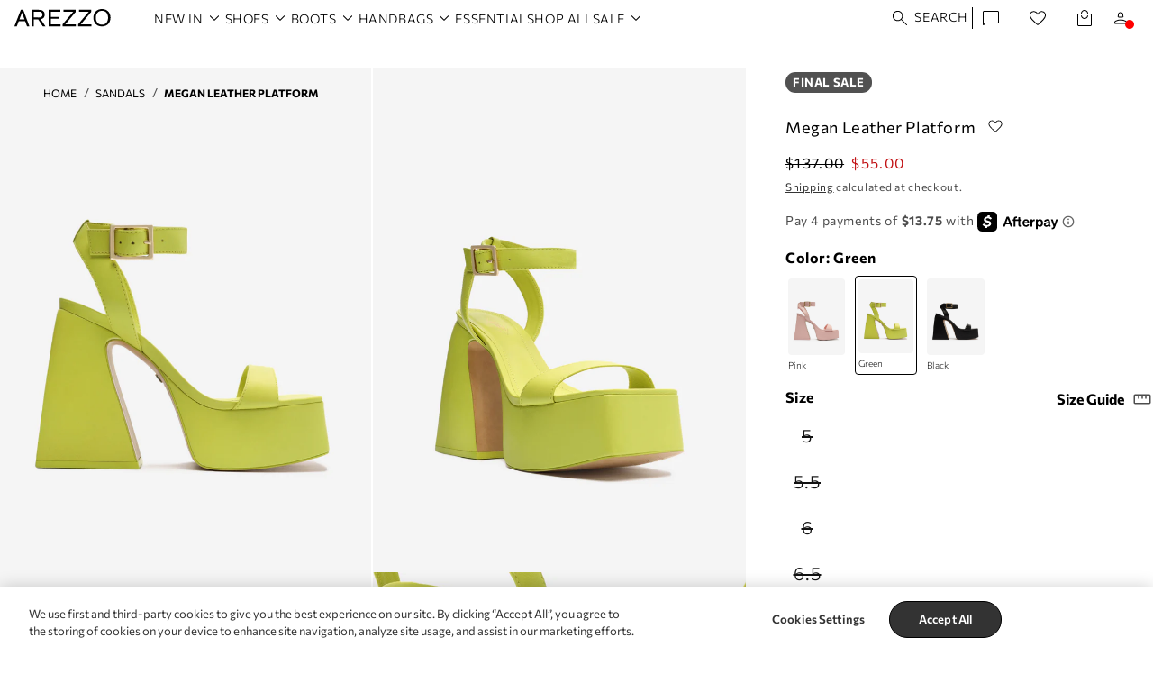

--- FILE ---
content_type: text/css
request_url: https://www.arezzo-store.com/cdn/shop/t/199/assets/arzz-component-header.css?v=38953920405110838581763470595
body_size: 1902
content:
.arzz-header{--position: fixed;--arzz-header-background: #fff;--arzz-header-logo-fill: #000;--arzz-header-foreground: #000;--arzz-header-height: 77px;top:0;left:0;z-index:10;background:var(--arzz-header-background);position:var(--position);height:auto;width:100%;padding:0 16px;display:flex;font-size:100%;font-family:Commissioner;font-weight:300;transition:all .4s ease}.arzz-header{flex-wrap:wrap;padding-block:16px;row-gap:4px}@media (max-width: 1024px){.arzz-header{padding-block:12px;--arzz-header-height: 57px}}.arzz-header--sticky{--position: sticky;top:0;z-index:1000;margin-bottom:calc(0px - var(--arzz-header-height))}.arzz-header--sticky.arzz-header--transparent{--arzz-header-background: transparent;--arzz-header-foreground: #fff;--arzz-header-logo-fill: #fff}.arzz-header--sticky.arzz-header--transparent-gradient{--arzz-header-background: linear-gradient(180deg, rgba(0, 0, 0, .35) 10.93%, rgba(102, 102, 102, 0) 84.95%);--arzz-header-foreground: #fff;--arzz-header-logo-fill: #fff}.arzz-header--sticky.arzz-header--transparent-blur{--arzz-header-background: rgba(0, 0, 0, .2);--arzz-header-foreground: #fff;--arzz-header-logo-fill: #fff;-webkit-backdrop-filter:blur(7.5px);backdrop-filter:blur(7.5px)}.arzz-header--gray{--arzz-header-background: rgba(0, 0, 0, .25);--arzz-header-foreground: #fff;--arzz-header-logo-fill: #fff}.arzz-header--gray:not(.arzz-header--sticky){--arzz-header-background: #fff;--arzz-header-foreground: #000;--arzz-header-logo-fill: #000}body:has(.arzz-header--margin):not(:has(.arzz-header--sticky)){padding-top:57px}body:has(.arzz-header--margin):not(:has(.arzz-header--sticky)) #shopify-section-announcement-bar{opacity:0}.arzz-header--sticky.arzz-header--margin{margin-bottom:0}.arzz-header:hover,.arzz-header--sticky.arzz-header--transparent:hover,.arzz-header:has(.arzz-header-mega-menu__details[open]),.arzz-header:has(.arzz-header-drawer-menu__details[open]),.arzz-header:has(.header__search>details[open]){--arzz-header-background: #fff;--arzz-header-logo-fill: #000;--arzz-header-foreground: #000}.arzz-header-mega-menu-wrapper{flex:3;display:flex;align-items:center}.arzz-header__logo{display:flex;align-items:center;margin-right:48px}@media (max-width: 1024px){.arzz-header__logo{width:100%;justify-content:center;margin:0 auto}}.arzz-header__logo a,.arzz-header__logo i{display:flex}.arzz-header__logo svg path{fill:var(--arzz-header-logo-fill)}.arzz-header-menu-customer{flex:1;display:flex;align-items:center;justify-content:flex-end}.arzz-header-drawer-search-wrapper{display:flex;align-items:center;flex:1}@media screen and (min-width: 750px) and (max-width: 1024px){.medium-hide-burger{visibility:hidden}}@media screen and (min-width: 1025px){.large-up-hide-burger{display:none;visibility:hidden}}.arzz-header-search{display:flex;align-items:center}.arzz-header-menu-customer__anchor{display:flex;border-radius:999px;padding:8px}.arzz-header-menu-customer__anchor+.arzz-header-menu-customer__anchor{margin-left:12px}.arzz-header-menu-customer__anchor:hover{background:#f5f5f5}@media (max-width: 749px){.arzz-header-menu-customer__anchor+.arzz-header-menu-customer__anchor{margin-left:4px}}.arzz-header-menu-customer__anchor#cart-icon-bubble,.arzz-header-menu-customer__anchor#cart-icon-bubble-mobile{margin-right:0}.arzz-header-menu-customer__anchor#cart-icon-bubble .cart-count-bubble,.arzz-header-menu-customer__anchor#cart-icon-bubble-mobile .cart-count-bubble{left:50%;top:calc(50% + 3px);transform:translate(-50%,-50%);letter-spacing:-.08rem;font-weight:700;font-size:8px;color:var(--arzz-header-foreground);background:unset}.arzz-header-menu-customer__icon{display:flex}.arzz-header-menu-customer__icon svg{width:24px;height:24px}.arzz-header-menu-customer__icon svg path{fill:var(--arzz-header-logo-fill)}.arzz-header-mega-menu{display:flex;align-items:center;height:100%;flex:1}@media (max-width: 1024px){.arzz-header-mega-menu{display:none}}.arzz-header-mega-menu__menu-list{display:flex;padding:0;margin:0;list-style-type:none;height:100%;overflow:hidden;flex-wrap:wrap;gap:16px}.arzz-header-mega-menu__menu-list>li{display:flex;align-items:center;height:100%}.arzz-header-mega-menu__details{padding-block:2px}.arzz-header-mega-menu__button-menu{--button-menu-color: var(--arzz-header-foreground);text-transform:uppercase;display:flex;align-items:center}.arzz-header-mega-menu__button-menu:hover{--button-menu-color: var(--arzz-header-foreground);--button-menu-hover-color: var(--arzz-header-foreground)}.arzz-header-mega-menu__button-menu>a{display:flex;align-items:center;color:var(--arzz-header-foreground)}.arzz-header-mega-menu__chevron-down svg,.arzz-header-mega-menu__chevron-down svg path{fill:var(--arzz-header-foreground)}.arzz-header-mega-menu__button-menu .arzz-header-mega-menu__chevron-down{display:flex}.arzz-mega-menu{position:absolute;left:0;top:100%;padding-inline:16px;padding-block:32px 58px;width:100%;background:#fff;display:flex;flex-direction:row;flex-wrap:wrap;justify-content:space-between;border-width:0;border-top:1px solid #cec6be}.arzz-mega-menu__columns{display:flex;flex-direction:row;gap:.8rem;max-width:86.4rem;flex-wrap:wrap;flex:1}.arzz-mega-menu__column{max-width:16.2rem;width:100%;flex:1}.arzz-mega-menu__column:has(.arzz-header-shop-by-size){max-width:max-content}.arzz-mega-menu__column-divider{background-color:#00000029;height:100%;width:1px;margin-inline:1.15rem}.arzz-mega-menu__column-divider:first-of-type{display:none}.arzz-mega-menu__column:last-child{border-right:none}.arzz-mega-menu__ad{display:grid;max-width:44.6rem;height:fit-content;place-items:flex-start;flex:1;gap:.2rem}.arzz-mega-menu__ad--grid-1x{grid-template-columns:1fr;grid-template-rows:1fr}.arzz-mega-menu__ad--grid-2x{grid-template-columns:1fr 1fr;grid-template-rows:1fr}.arzz-mega-menu__ad--grid-3x{grid-template-columns:146px 1fr;grid-template-rows:1fr 1fr}.arzz-mega-menu__ad--grid-3x-right>*:last-child{grid-row:1 / span 2;grid-column:2}.arzz-mega-menu__ad--grid-3x-left{grid-template-columns:1fr 146px;grid-template-rows:1fr 1fr}.arzz-mega-menu__ad--grid-3x-left>*:last-child{grid-row:1 / span 2;grid-column:1}.arzz-mega-menu__ad--grid-4x{grid-template-columns:1fr 1fr;grid-template-rows:1fr 1fr}.arzz-mega-menu__ad--grid-4x-square{max-width:fit-content}.arzz-mega-menu__ad>*{display:flex!important}.arzz-mega-menu__ad>*>img{width:100%;height:100%;object-fit:contain}.arzz-mega-menu-ad-column{display:flex;flex-direction:column;gap:1.6rem}.arzz-mega-menu-link-column__title{font-size:1.4rem;font-weight:700;line-height:150%;margin:0;text-transform:uppercase;font-family:Commissioner;padding-inline:4px}.arzz-mega-menu-link-column__link-list{margin-top:1.6rem}.arzz-mega-menu-link-column__link-item{margin-top:1.2rem;color:#000}.arzz-mega-menu-link-column__link-item-tag,.grandchild-tag{font-size:1.2rem;padding:1px 8px;border-radius:999px;color:var(--tag-color, #fff);background-color:var(--tag-background-color, #000);font-family:Commissioner;font-weight:700;line-height:150%;margin-left:4px;height:20px;display:flex;align-items:center;justify-content:center}.arzz-mega-menu-link-column__link-item .new-tag{background-color:#000;color:#fff;padding:2px 4px;font-size:10px}.arzz-mega-menu-link-column__link-item:after{content:none}.arzz-mega-menu-link-column__link-item-text{position:relative}.arzz-mega-menu-link-column__link-item:hover>.arzz-mega-menu-link-column__link-item-text:after,.arzz-mega-menu-link-column__link-item:focus-visible>.arzz-mega-menu-link-column__link-item-text:after{opacity:1}.arzz-mega-menu-link-column__link-item-text:after{content:"";position:absolute;bottom:2px;left:0;width:calc(100% - 8px);height:1px;background-color:#000;opacity:0}.arzz-header-drawer-menu{display:flex;flex:1;visibility:visible}.arzz-header-drawer-menu:has(~.arzz-header-search){flex:unset}@media (min-width: 1025px){.arzz-header-drawer-menu{display:none}}.arzz-header-drawer-menu__details{display:flex;align-items:center}.arzz-header-drawer-menu__summary{min-width:20px;height:100%}.arzz-header-drawer-menu__summary .icon-hamburger{display:flex;align-items:center;justify-content:center;height:100%;width:100%}.arzz-header-drawer-menu__summary .icon-hamburger>svg{height:24px;width:24px}.arzz-header-drawer-menu__summary .icon-hamburger>svg path{fill:var(--arzz-header-logo-fill)}.arzz-drawer-menu{display:flex;flex-direction:column;width:100%;height:100vh;position:fixed;left:0;top:0;background-color:#fff;animation:slide-left .3s forwards;z-index:1}.arzz-drawer-menu__divider{max-width:64px;color:#000;background-color:#000;margin:0}.arzz-header-drawer-menu__details[open] .arzz-drawer-menu{animation:slide-right .3s forwards}.arzz-header-drawer-menu__details[open] .arzz-drawer-menu.closing-animation{animation:slide-left .3s forwards}.arzz-drawer-menu__header{display:flex;align-items:center;padding-inline:8px;padding-block:12px}.arzz-drawer-menu__header-back,.arzz-drawer-menu__header-close{display:flex;align-items:center;justify-content:center;padding:8px;border-radius:999px}.arzz-drawer-menu__header-back:hover,.arzz-drawer-menu__header-close:hover{background-color:#f5f5f5}.arzz-drawer-menu__header-back svg,.arzz-drawer-menu__header-close svg{width:24px;height:24px;fill:#000}.arzz-drawer-menu__categories{display:flex;flex-direction:column;padding-inline:16px;padding-block:32px;overflow-y:scroll;-ms-overflow-style:none;scrollbar-width:none}.arzz-drawer-menu-list{flex:1;padding-bottom:16px}.arzz-drawer-menu-list__details,.arzz-drawer-menu-list__anchor{width:100%}.arzz-drawer-menu-list__summary,.arzz-drawer-menu-list__anchor{display:flex;align-items:center;justify-content:space-between}.arzz-drawer-menu-list__summary span,.arzz-drawer-menu-list__anchor span{display:flex;font-size:1.4rem;font-weight:300;line-height:150%;letter-spacing:0px;text-transform:uppercase;font-family:Commissioner}.arzz-drawer-menu-list__item{display:flex;align-items:center;font-weight:700;color:#000;padding-block:6px}.arzz-drawer-menu-list__item:not(:first-child){margin-top:8px}.arzz-drawer-menu__categories .arzz-button-menu{--button-menu-font-size: 3.2rem}.arzz-drawer-submenu{display:flex;flex-direction:column;width:100%;height:100vh;position:fixed;left:0;top:0;background-color:#fff;z-index:2}.arzz-drawer-menu-list__details[open] .arzz-drawer-submenu{animation:slide-right .3s forwards}.arzz-drawer-menu-list__details[open] .arzz-drawer-submenu.closing-animation{animation:slide-left .3s forwards}.arzz-drawer-submenu__header{display:flex;align-items:center;padding-inline:16px;padding-block:14px}.arzz-drawer-submenu__categories{padding-block:32px;padding-inline:16px;overflow-y:scroll;-ms-overflow-style:none;scrollbar-width:none}.arzz-drawer-submenu__anchor-title{text-decoration:none}.arzz-drawer-submenu__title{font-size:1.4rem;font-weight:700;line-height:150%;letter-spacing:0px;text-transform:uppercase;margin-bottom:16px}.arzz-drawer-submenu-list{margin-bottom:18px;font-family:Commissioner}.arzz-drawer-submenu-list__item:not(:first-child){margin-top:18px}.arzz-drawer-submenu-list__details{flex-direction:column;align-items:flex-start!important}.arzz-drawer-submenu-list__details,.arzz-drawer-submenu-list__summary{display:flex;align-items:center;flex:1}.arzz-drawer-submenu-list__chevron{margin-left:4px}.arzz-drawer-submenu-list__details[open] .arzz-drawer-submenu-list__chevron{transform:rotate(180deg)}.arzz-drawer-submenu-list__summary>span{display:flex;align-items:center}.arzz-drawer-submenu-list__title{font-size:1.4rem;font-weight:300;line-height:150%;letter-spacing:0px;text-transform:uppercase}.arzz-drawer-submenu-child-list__anchor{flex:1;font-size:1.4rem;font-weight:300;line-height:150%;letter-spacing:0px;text-transform:uppercase}.arzz-drawer-submenu-grandchild-list{margin-top:16px}.arzz-drawer-submenu-grandchild-list__item:not(:first-child){margin-top:12px}.arzz-drawer-submenu-grandchild-list__item .new-tag{background-color:#000;color:#fff;padding:2px 4px;font-size:9px;position:relative;top:-1px}.arzz-drawer-submenu-grandchild-list__anchor{font-size:1.4rem;font-weight:300;line-height:150%;letter-spacing:0px;text-transform:none;padding:2px 4px;display:flex;align-items:center}.arzz-drawer-menu-customer-list{padding-top:16px;font-weight:700}.arzz-drawer-menu-customer-list__item:not(:first-child){margin-top:8px}.arzz-drawer-menu-customer-list__anchor{display:flex;align-items:center;padding-block:6px;color:#000;border:none;background:none;padding-inline:0}.arzz-drawer-menu-customer-list__icon{display:flex}.arzz-drawer-menu-customer-list__icon svg{height:28px;width:28px}.arzz-drawer-menu-customer-list__icon svg path{fill:#000}.avatar-initials{font-size:1.2rem;font-weight:700;line-height:2.6rem;letter-spacing:-.018rem;text-align:center;color:#0c111a;border-radius:50%;background:#f5f5f5;border:3px solid #F5F5F5;display:flex;align-items:center;justify-content:center;width:24px;height:24px;text-transform:uppercase;line-height:150%}@media (min-width: 1024px){.avatar-initials{width:32px;height:32px;border-width:2px;font-size:1.4rem;border-color:#d4d4d4}}.arzz-drawer-menu-customer-list__title{font-weight:300;font-size:1.4rem;line-height:150%;letter-spacing:0px;margin-left:4px;text-transform:uppercase}.arzz-header-shop-by-size__title{font-size:1.4rem;font-weight:700;line-height:150%;margin:0;text-transform:uppercase;font-family:Commissioner;padding-inline:4px;color:#121212}.arzz-header-shop-by-size__list{gap:5px;margin-top:1.2rem;display:grid;grid-template-columns:repeat(auto-fill,minmax(48px,1fr))}.arzz-header-shop-by-size__list-item{display:flex;border:1px solid transparent;align-items:center;justify-content:center;min-width:48px;min-height:48px;border-radius:999px}.arzz-header-shop-by-size__list-item a{display:flex;align-items:center;justify-content:center;width:100%;height:100%;text-decoration:none;color:#000;font-size:2rem;font-weight:300;line-height:150%;border-radius:999px;font-family:Commissioner}.arzz-header-shop-by-size__list-item:last-child{grid-column:1 / 6;grid-row:4;text-transform:uppercase;margin-top:24px}.arzz-header-shop-by-size__list-item:last-child a{background:#fff;color:#000;border:1px solid #000;font-weight:700;font-family:Commissioner;line-height:150%;font-size:1.6rem}.arzz-header-shop-by-size__list-item:hover a{background:#f5f5f5}.arzz-header-shop-by-size__list-item:last-child:hover a{background:#000;color:#fff}@keyframes slide-right{0%{transform:translate(-100%)}to{transform:translate(0)}}@keyframes slide-left{0%{transform:translate(0)}to{transform:translate(-100%)}}.arzz-header-mega-menu__menu-list .li-blackfriday .arzz-header-mega-menu__button-menu,#arzz-drawer-menu-list__anchor-black-friday{color:red}.kustomer-chat-button-in-header{display:none}.kustomer-chat-button-in-header.always-show{display:block}.arzz-header:has(details-modal-search details[open=true]) :is(.arzz-header-menu-customer__icon.unlogged,.arzz-header-menu-customer__icon.bag,.cart-count-bubble){z-index:-1}.arzz-header .arzz-header-menu-customer__anchor,.arzz-header .arzz-header-mega-menu__button-menu{color:var(--arzz-header-foreground)}
/*# sourceMappingURL=/cdn/shop/t/199/assets/arzz-component-header.css.map?v=38953920405110838581763470595 */


--- FILE ---
content_type: text/css
request_url: https://www.arezzo-store.com/cdn/shop/t/199/assets/component-cart-drawer.css?v=95597111537921026061757425946
body_size: 1121
content:
.drawer{position:fixed;z-index:1000;left:0;top:0;width:100vw;height:100%;display:flex;justify-content:flex-end;background-color:rgba(var(--color-foreground),.5);transition:visibility var(--duration-default) ease}.drawer.active{visibility:visible}.drawer__inner{height:100%;width:40rem;max-width:calc(100vw - 3rem);border:.1rem solid rgba(var(--color-foreground),.2);border-right:0;overflow:hidden;display:flex;flex-direction:column;transform:translate(100%);transition:transform var(--duration-default) ease}.drawer__inner>.drawer__footer,.drawer__inner>.drawer__header,.drawer__inner>cart-drawer-items,.drawer__inner>.drawer__inner-empty{padding-inline:1.5rem}.drawer__inner-empty{height:100%;padding:0 1.5rem;overflow:hidden;display:flex;flex-direction:column}.cart-drawer__warnings{display:flex;flex-direction:column;flex:1;justify-content:center}cart-drawer.is-empty .drawer__inner{display:grid;grid-template-rows:1fr;align-items:center;padding:0}cart-drawer.is-empty .drawer__header{display:none}cart-drawer:not(.is-empty) .cart-drawer__warnings,cart-drawer:not(.is-empty) .cart-drawer__collection{display:none}.cart-drawer__warnings--has-collection .cart__login-title{margin-top:2.5rem}.drawer.active .drawer__inner{transform:translate(0)}.drawer__header{position:relative;padding:1.5rem 0;display:flex;justify-content:space-between;align-items:stretch;flex-direction:column}.drawer__heading{text-transform:uppercase;font-weight:200;font-size:2.8rem;line-height:110%;font-family:Commissioner;letter-spacing:.2rem;margin-top:25px;margin-bottom:32px}@media (max-width: 1024px){.drawer__heading{margin-top:0;margin-bottom:24px}}.drawer__close{display:flex;padding:8px;box-shadow:0 0 0 .2rem rgba(var(--color-button),0);position:absolute;top:10px;right:8px;color:rgb(var(--color-foreground));background-color:transparent;border:none;cursor:pointer;border-radius:100px}.drawer__close:hover{background-color:#f2f3f5}.cart-drawer__warnings .drawer__close{right:5px}.drawer__close svg{height:2.4rem;width:2.4rem}.drawer__contents{flex-grow:1;display:flex;flex-direction:column}.drawer__footer{padding:0!important;background:var(--color-white, #FFF);box-shadow:0 16px 32px #00000029}cart-drawer-items.is-empty+.drawer__footer{display:none}.drawer__footer>details{margin-top:-1.5rem;border-bottom:.1rem solid rgba(var(--color-foreground),.2)}.drawer__footer>details[open]{padding-bottom:1.5rem}.drawer__footer summary{display:flex;position:relative;line-height:1;padding:1.5rem 2.8rem 1.5rem 0}.drawer__footer>details+.cart-drawer__footer{padding-top:1.5rem}cart-drawer{position:fixed;top:0;left:0;width:100vw;height:100%}.cart-drawer__overlay{position:fixed;top:0;right:0;bottom:0;left:0}.cart-drawer__overlay:empty{display:block}.cart-drawer__form{flex-grow:1;display:flex;flex-wrap:wrap}.cart-drawer__collection{margin:0 2.5rem 1.5rem}.cart-drawer .drawer__cart-items-wrapper{flex-grow:1}.cart-drawer .cart-items,.cart-drawer tbody{display:block;width:99%}.cart-drawer thead{display:inline-table;width:100%}cart-drawer-items{overflow:auto;flex:1}@media screen and (max-height: 650px){cart-drawer-items{overflow:visible}.drawer__inner{overflow:scroll}}.cart-drawer .cart-item{display:grid;grid-template:repeat(2,auto) / auto repeat(3,1fr);gap:.8rem;margin-bottom:0}.cart-drawer .cart-item+.cart-item{padding-top:1.1rem;margin-top:1.1rem}.cart-drawer .cart-item:last-child{margin-bottom:1rem}.cart-drawer .cart-item__media{grid-row:1 / 3}.cart-drawer .cart-item__image{max-width:100%}.cart-drawer .cart-items thead{margin-bottom:.5rem}.cart-drawer .cart-items thead:empty{display:none}.cart-drawer .cart-items thead:empty+tbody{padding-top:.9rem}.cart-drawer .cart-items thead th:first-child,.cart-drawer .cart-items thead th:last-child{width:0;padding:0}.cart-drawer .cart-items thead th:nth-child(2){width:50%;padding-left:0}.cart-drawer .cart-items thead tr{display:table-row;margin-bottom:0}.cart-drawer .cart-items th{border-bottom:.1rem solid rgba(var(--color-foreground),.08)}.cart-drawer .cart-item:last-child{margin-bottom:1.5rem}.cart-drawer .cart-item .loading__spinner{right:5px;padding-top:2.5rem}.cart-drawer .cart-items td{padding-top:0}.cart-drawer .cart-item>td+td{padding-left:0}.cart-drawer .cart-item__details{width:auto;grid-column:2 / 4;display:flex;flex-direction:column;gap:8px}.cart-drawer .cart-item__totals{pointer-events:none;display:flex;align-items:flex-start;justify-content:flex-end}.cart-drawer.cart-drawer .cart-item__price-wrapper>*:only-child{margin-top:0}.cart-drawer .cart-item__price-wrapper .cart-item__discounted-prices{display:flex;flex-direction:column;gap:.6rem}.cart-drawer .unit-price{margin-top:.6rem}.cart-drawer .cart-items .cart-item__quantity{padding-top:0;grid-column:4}@media screen and (max-width: 749px){.cart-drawer .cart-item cart-remove-button{margin-left:0}}.cart-drawer .totals{justify-content:space-between}.cart-drawer .price{line-height:1}.cart-drawer .tax-note{margin:1.2rem 0 2rem auto;text-align:left}.cart-drawer .product-option dd{word-break:break-word}.cart-drawer details[open]>summary .icon-caret{transform:rotate(180deg)}.cart-drawer__footer{display:flex;align-items:center;padding:1.5rem}.cart-drawer .cart__checkout-button{--color-bg-button: #4F9071;max-width:none;background-color:var(--color-bg-button);border-radius:1000px;font-size:1.6rem;font-weight:700;line-height:150%;text-transform:uppercase;color:#fff;text-align:center;display:flex;padding:12px 24px;border:none;font-family:Commissioner;cursor:pointer}.cart-drawer .cart__checkout-button:hover{--color-bg-button: #427A5F}.drawer__footer .cart__dynamic-checkout-buttons{max-width:100%}.drawer__footer #dynamic-checkout-cart ul{flex-wrap:wrap!important;flex-direction:row!important;margin:.5rem -.5rem 0 0!important;gap:.5rem}.drawer__footer [data-shopify-buttoncontainer]{justify-content:flex-start}.drawer__footer #dynamic-checkout-cart ul>li{flex-basis:calc(50% - .5rem)!important;margin:0!important}.drawer__footer #dynamic-checkout-cart ul>li:only-child{flex-basis:100%!important;margin-right:.5rem!important}@media screen and (min-width: 750px){.drawer__footer #dynamic-checkout-cart ul>li{flex-basis:calc(100% / 3 - .5rem)!important;margin:0!important}.drawer__footer #dynamic-checkout-cart ul>li:first-child:nth-last-child(2),.drawer__footer #dynamic-checkout-cart ul>li:first-child:nth-last-child(2)~li,.drawer__footer #dynamic-checkout-cart ul>li:first-child:nth-last-child(4),.drawer__footer #dynamic-checkout-cart ul>li:first-child:nth-last-child(4)~li{flex-basis:calc(50% - .5rem)!important}}cart-drawer-items::-webkit-scrollbar{width:3px}cart-drawer-items::-webkit-scrollbar-thumb{background-color:rgba(var(--color-foreground),.7);border-radius:100px}cart-drawer-items::-webkit-scrollbar-track-piece{margin-top:31px}.cart-drawer .quantity-popover-container{padding:0}.cart-drawer .quantity-popover__info.global-settings-popup{transform:translateY(0);top:100%}.cart-drawer .cart-item__error{margin-top:.8rem}.cart-drawer .quantity-popover__info+.cart-item__error{margin-top:.2rem}@media screen and (min-width: 750px){.cart-drawer .cart-item__quantity--info quantity-popover>*{padding-left:0}.cart-drawer .cart-item__error{margin-left:0}}:is(.cart-item__details,.cart-item__price) ul,:is(.cart-item__details,.cart-item__price) li{list-style:none;margin:0;padding:0}:is(.cart-item__details,.cart-item__price) ul.cart_price,:is(.cart-item__details,.cart-item__price) ul.price__regular,:is(.cart-item__details,.cart-item__price) ul.price__container,:is(.cart-item__details,.cart-item__price) li.price__container,:is(.cart-item__details,.cart-item__price) li.cart-info-display{display:block}:is(.cart-item__details,.cart-item__price) ul.price__regular,:is(.cart-item__details,.cart-item__price) ul.price__container{margin:0;padding:0}:is(.cart-item__details,.cart-item__price) .cart_price_regular,:is(.cart-item__details,.cart-item__price) .cart_price_regular--old,:is(.cart-item__details,.cart-item__price) .cart_price_sale{display:inline-block}:is(.cart-item__details,.cart-item__price) .cart-info-display{margin:0;padding:0}.cart-info-chips{display:flex;flex-wrap:wrap;gap:.5rem}.cart-info-chip{border:1px solid #000;color:#000;font-size:1.2rem;font-style:normal;font-weight:700;line-height:150%;letter-spacing:0px;height:20px;padding:0 8px!important;display:flex!important;justify-content:center;align-items:center;border-radius:9999px}.cart-info-chip:empty{display:none!important}
/*# sourceMappingURL=/cdn/shop/t/199/assets/component-cart-drawer.css.map?v=95597111537921026061757425946 */


--- FILE ---
content_type: text/css
request_url: https://www.arezzo-store.com/cdn/shop/t/199/assets/component-totals.css?v=75287292341888205611757425948
body_size: -375
content:
.totals{display:flex;justify-content:center;align-items:flex-end}.totals>*{font-size:1.6rem;margin:0}.totals>h2{font-size:calc(var(--font-heading-scale) * 1.6rem)}.totals *{line-height:1}.totals>*+*{margin-left:2rem}.totals__total{margin-top:.5rem;color:#262626!important;font-size:1.4rem!important;font-style:normal!important;font-weight:300!important;line-height:150%!important;letter-spacing:0px!important;text-transform:capitalize}.totals__total-value{font-size:1.6rem!important;color:#000!important;font-style:normal!important;font-weight:700!important;line-height:150%!important;letter-spacing:0px!important;margin-left:.5rem}.arzz-checkout-cart{font-size:1.6rem;color:#000;font-style:normal;font-weight:700;line-height:150%;letter-spacing:0px;text-transform:capitalize;margin-top:0;align-items:center}.cart__ctas+.totals{margin-top:2rem}@media all and (min-width: 750px){.totals{justify-content:flex-end}}
/*# sourceMappingURL=/cdn/shop/t/199/assets/component-totals.css.map?v=75287292341888205611757425948 */


--- FILE ---
content_type: text/css
request_url: https://www.arezzo-store.com/cdn/shop/t/199/assets/arzz-component-header-search.css?v=102244640219010110701757425947
body_size: 459
content:
.arzz-header .search-modal{top:100%;border-bottom:unset;height:100%;min-height:auto;padding-bottom:14px;width:calc(100% - 120px)}@media (max-width: 989px){.arzz-header .search-modal{padding-block:12px;width:100%}}.arzz-header-menu-customer__search{display:flex}.arzz-header .modal__toggle{text-decoration:none}.arzz-header .modal__toggle-button{padding-block:.2rem;padding-inline:.2rem;font-size:1.4rem;line-height:150%;font-weight:300;text-transform:uppercase;align-items:center}.arzz-header .modal__toggle-close{padding-inline:.2rem;color:var(--arzz-header-foreground)}.arzz-header .modal__toggle-open{cursor:text;color:var(--arzz-header-foreground)}.arzz-header .modal__toggle-open-text{position:relative}.arzz-header .modal__toggle-open-text:after{content:"";position:absolute;bottom:2px;left:0;width:100%;height:1px;background-color:transparent;opacity:1}.arzz-header .modal__toggle-open-text.animate-on-hover:after{opacity:0;width:20%;transition:all .3s ease}.arzz-header .modal__toggle-open-text:hover:after,.arzz-header .modal__toggle-open-text:focus-visible:after{width:100%;background-color:#000;opacity:1}.arzz-header .modal__toggle-open--mobile{padding-right:0;border:unset;cursor:pointer;margin-left:18px}.arzz-header .modal__toggle-open>span{display:flex;margin-right:.4rem}.arzz-header .modal__toggle-close>span{display:flex;margin-left:.4rem}.arzz-header .modal__toggle .modal__toggle-open>span{height:24px}.arzz-header .modal__toggle .modal__toggle-open>span svg,.arzz-header .modal__toggle .modal__toggle-open>span svg path{stroke:var(--arzz-header-foreground);fill:var(--arzz-header-foreground);width:auto;height:100%}.arzz-header .modal__toggle .modal__toggle-open>span svg path{stroke-width:0}.arzz-header .modal__toggle .modal__toggle-close>span svg,.arzz-header .modal__toggle .modal__toggle-close>span svg path{stroke:unset;fill:var(--arzz-header-foreground)}.arzz-header .modal__toggle .modal__toggle-close>span svg{height:24px;width:24px}.arzz-header .arzz-header-menu-customer__divider{height:24px;width:1px;margin-inline:24px;background:var(--arzz-header-foreground)}.arzz-header .arzz-header-menu-customer__divider:empty{display:block}.arzz-header .header__search>details[open] .modal__toggle-close{display:flex}.arzz-header .header__search>details[open] .modal__toggle-open{display:none}.arzz-header .search-modal__content{justify-content:flex-start;padding-inline:0px;padding:70px 40px 40px;height:fit-content}@media screen and (max-width: 768px){.arzz-header .search-modal__content{align-items:flex-start}}.arzz-header .search-modal__overlay{z-index:0;position:fixed;left:0;top:0;width:100%;max-width:100vw;height:100vh;background:#00000080;-webkit-backdrop-filter:blur(8px);backdrop-filter:blur(8px);display:block}.arzz-header .field-wrapper{display:flex;align-items:center;gap:8px}.arzz-header .field-wrapper .field__button{border-radius:999px}.arzz-header .field-wrapper .field__button:hover{background-color:#f5f5f5}.arzz-header .modal__content{position:fixed;left:50%;top:50%;transform:translate(-50%,-50%);height:fit-content;padding:0;max-width:1200px;border-radius:16px}@media screen and (max-width: 989px){.arzz-header .modal__content{height:100%;padding:16px;display:flex;align-items:flex-start;border-radius:0}.arzz-header .search-modal__content{padding:0}.arzz-header .field-wrapper .reset__button{position:relative;all:unset;padding:8px}.arzz-header .field-wrapper{padding-bottom:16px}}.arzz-header .predictive-search{position:relative}.arzz-header predictive-search{max-width:100%;width:100%}.arzz-header .search-modal__form{max-width:unset}.arzz-header .search .field{width:100%;display:flex;align-items:center;border:unset;padding-block:11px;padding-inline:8px;border:1px solid #cdd5df;border-radius:999px}.arzz-header .search .field:not(:has(input:placeholder-shown)){border-color:#000}.arzz-header .search .field:after{content:unset}.arzz-header .search__input{border:unset;border-bottom:1px solid #000;color:var(--arzz-header-foreground);padding-left:4px;font-size:1.4rem;font-weight:300;line-height:150%;text-transform:uppercase}@media (max-width: 989px){.arzz-header .search__input{font-size:1.4rem}}.arzz-header .field__input::placeholder{opacity:1;color:#000}.arzz-header .field__icon{display:flex;height:18px;width:18px}.arzz-header .field__icon svg{height:100%;width:100%}.arzz-header .field__icon svg,.arzz-header .field__icon svg path{stroke:var(--arzz-header-foreground)}.arzz-header .field__input{height:auto;border:unset;margin:0;padding:0 0 0 4px;font-size:1.6rem;line-height:150%}.arzz-header .field__input:focus-visible{outline:unset;box-shadow:unset}.arzz-header .field__input:focus{outline:none!important}.arzz-header .field__input:not(:placeholder-shown){padding:0 0 0 4px;margin:0}.arzz-header .reset__button{position:absolute;height:auto;width:auto;right:8px;top:8px;padding:8px}.arzz-header .reset__button.large-up-hide,.arzz-header .reset__button.medium-hide{display:flex!important}.arzz-header .reset__button svg{height:24px;width:24px}.arzz-header .reset__button:after{content:unset}@media screen and (max-width: 768px){.arzz-header .modal__content{padding-inline:0}.arzz-header .field-wrapper,.arzz-header #predictive-search-results-suggestions-list,.arzz-header #predictive-search-suggestions,.arzz-header #predictive-search-results-products-list,.arzz-header #predictive-search-queries,.arzz-header #predictive-search-results-queries-list,.arzz-header #predictive-search-products.predictive-search__heading,.arzz-header .predictive-search #predictive-search-results-products-swiper.swiper{padding-inline:16px}}
/*# sourceMappingURL=/cdn/shop/t/199/assets/arzz-component-header-search.css.map?v=102244640219010110701757425947 */


--- FILE ---
content_type: text/css
request_url: https://www.arezzo-store.com/cdn/shop/t/199/assets/arzz-color-swatches.css?v=150203147616918063711757425946
body_size: -284
content:
.color-swatch.animal-print,.color-swatch .animal-print{background-image:url(https://cdn.shopify.com/s/files/1/0247/6975/files/animal.png?v=1635345598)}.color-swatch.animal,.color-swatch .animal{background-image:url(https://cdn.shopify.com/s/files/1/0247/6975/files/animal.png?v=1635345598)}.color-swatch.silver,.color-swatch .silver{background-image:url(https://cdn.shopify.com/s/files/1/0247/6975/files/silver.png?v=1635345598)}.color-swatch.gold,.color-swatch .gold{background-image:url(https://cdn.shopify.com/s/files/1/0247/6975/files/gold.png?v=1635345598)}.color-swatch.transparent,.color-swatch .transparent{background-image:url(https://cdn.shopify.com/s/files/1/0247/6975/files/clear.png?v=1635345598)}.color-swatch.multicolor,.color-swatch .multicolor{background-image:url(https://cdn.shopify.com/s/files/1/0247/6975/files/multi.png?v=1635345598)}.color-swatch.metallic,.color-swatch .metallic{background-image:url(https://cdn.shopify.com/s/files/1/0247/6975/files/metallic.png?v=1635345598)}.color-swatch.eggshell,.color-swatch .eggshell{background-color:#ffc;fill:#ffc}.color-swatch.pink,.color-swatch .pink{background-color:#f39;fill:#f39}.color-swatch.brown,.color-swatch .brown{background-color:#633;fill:#633}.color-swatch.gray,.color-swatch .gray,.color-swatch.grey,.color-swatch .grey{background-color:#666;fill:#666}.color-swatch.white,.color-swatch .white{background-color:#fff;fill:#fff;border:1px solid #000}.color-swatch.red,.color-swatch .red{background-color:#e30c0c;fill:#e30c0c}.color-swatch.black,.color-swatch .black{background-color:#000;fill:#000}.color-swatch.purple,.color-swatch .purple{background-color:#96c;fill:#96c}.color-swatch.green,.color-swatch .green{background-color:#6c6;fill:#6c6}.color-swatch.yellow,.color-swatch .yellow{background-color:#fc3;fill:#fc3}.color-swatch.blue,.color-swatch .blue{background-color:#0106c8;fill:#0106c8}.color-swatch.orange,.color-swatch .orange{background-color:#f46624;fill:#f46624}.color-swatch.beige,.color-swatch .beige{background-color:#c96;fill:#c96}.color-swatch--dark-mode{border:1px solid #fff}.card-color-swatch__quantity--dark-mode{color:#fff}
/*# sourceMappingURL=/cdn/shop/t/199/assets/arzz-color-swatches.css.map?v=150203147616918063711757425946 */


--- FILE ---
content_type: text/css
request_url: https://www.arezzo-store.com/cdn/shop/t/199/assets/component-custom-review.css?v=145449641687737050551757425948
body_size: -86
content:
.stjr-product-review-page {
  position: relative;
  z-index: 0;

  .stjr-product-review-page-widget-filter,
  .stjr-product-review-histogram {
    display: none;
  }

  .stjr-container.stjr-product-review-page-widget.js-stjr-product-review-page-widget {
    border: 0 !important;
    padding: 0 !important;
    margin-top: 35px;
  }

  .stjr-reviews-list-container {
    margin-right: 10px;
  }

  .stjr-product-review-page-widget
    .stjr-product-review-page-widget-review__title,
  .stjr-product-review-page-widget .stjr-product-review-page-widget-header,
  .stjr-product-review-page-widget
    .stjr-product-review-page-widget-header__average-rating {
    color: #000 !important;
  }

  .stjr-product-review-page-widget
    .stjr-product-review-page-widget-question-info__name,
  .stjr-product-review-page-widget
    .stjr-product-review-page-widget-review-info__name,
  .stjr-product-review-page-widget
    .stjr-product-review-page-widget-question-info,
  .stjr-product-review-page-widget .stjr-product-review-page-widget-review-info,
  .stjr-container .stjr-reviews-list-container p {
    color: #121212bf !important;
  }

  .stjr-review-page-pagination span.stjr-review-page-pagination__link--current,
  .stjr-review-page-pagination .stjr-review-page-pagination__link--current,
  .stjr-review-page-pagination .stjr-review-page-pagination__link:hover {
    background-color: #000 !important;
    border-radius: 0 !important;
  }

  .stjr-review-page-pagination span.stjr-review-page-pagination__link--current,
  .stjr-review-page-pagination span.stjr-review-page-pagination__link,
  .stjr-review-page-pagination .stjr-review-page-pagination__link {
    border-radius: 0 !important;
    border: solid 1px #000 !important;
  }

  .stjr-review-page-pagination__next .stjr-review-page-pagination__link,
  .stjr-review-page-pagination__previous .stjr-review-page-pagination__link {
    background-color: #000 !important;
    border-radius: 0 !important;
  }

  .stjr-product-review-page-widget-header__overview
    .stjr-product-review-page-widget-header__write-review-button
    .stjr-sj-button.stjr-sj-button-write-review {
    margin: 1rem 0;
    padding: 1rem;
    background-color: #fff !important;
    color: #000 !important;
    width: 100%;
    border: solid 1px #000;
    border-radius: 0;

    &:hover {
      background-color: #fff !important;
    }
  }

  .stjr-product-write-review-widget-body .stjr-button--write-review:hover {
    background-color: #fff !important;
  }

  .stjr-product-write-review-widget
    .stjr-product-write-review-widget-info
    .stjr-product-write-review-widget-header__product-name {
    line-height: 1.4;
  }

  .stjr-product-write-review-widget .stjr-product-write-review-widget-info {
    float: none;
  }

  .stjr-answer-form input[type="text"],
  .stjr-answer-form textarea,
  .stjr-question-form input[type="text"],
  .stjr-question-form textarea,
  .stjr-review-form input[type="text"],
  .stjr-review-form textarea,
  .stjr-product-review-page-widget-search input[type="text"],
  .stjr-product-review-page-widget .stjr-review-form__photo-box {
    border-color: #000 !important;
    outline-color: #464646;
    outline-offset: initial !important;
    padding: 8px;
  }

  .stjr-product-write-review-widget-body .stjr-button--write-review {
    background-color: #fff !important;
    color: #000 !important;
    width: 100%;
    border: solid 1px #000;
    border-radius: 0;
    max-height: 38px;
    padding: 1rem !important;
  }

  .stjr-product-review-page-widget .stjr-button--upload-photo-review {
    width: 91px;
    border-radius: 0;
  }

  .stjr-product-review-page-widget
    .stjr-product-write-review-widget
    .stjr-button--back-reviews {
    border-radius: 0;
    max-height: 38px;
    padding: 1rem !important;
  }

  .stjr-widget--mobile .stjr-product-write-review-widget__btns-row {
    gap: 10px;
  }

  .stjr-review-form__field.stjr-review-form__stars {
    flex-direction: column;
    width: 50%;
    align-items: baseline;
  }

  .stjr-review-form {
    padding-right: 10px;
  }

  .stjr-product-review-page-widget-footer {
    display: none !important;
  }

  @media all and (min-width: 750px) {
  }
}


--- FILE ---
content_type: text/css
request_url: https://www.arezzo-store.com/cdn/shop/t/199/assets/snippet-breadcrumbs.css?v=7237582305673583501757425946
body_size: -642
content:
.breadcrumb{display:flex;list-style:none;margin:0;padding:0;font-size:14px;margin-top:1rem;position:absolute;z-index:2;top:40px;left:48px}.breadcrumb-item a{margin-right:.8rem;letter-spacing:initial;text-transform:uppercase;color:#000;font-size:12px;text-decoration:none}.breadcrumb .separator{margin-right:.3rem}.breadcrumb-item a .active{font-weight:700}
/*# sourceMappingURL=/cdn/shop/t/199/assets/snippet-breadcrumbs.css.map?v=7237582305673583501757425946 */


--- FILE ---
content_type: text/css
request_url: https://www.arezzo-store.com/cdn/shop/t/199/assets/product-zoom.css?v=90330911376222977091764695921
body_size: 220
content:
*{--transition: all .4s ease}.zoomist-container{width:100%;height:100%}.zoomist-image{width:100%;aspect-ratio:1}.zoomist-image img{width:100%;height:100vh;object-fit:contain;object-position:center}.thumbnails{position:absolute;top:5rem;z-index:2;display:flex;flex-direction:column;align-items:center;gap:8px;left:2rem;transition:var(--transition)}.thumbnails .img-thumb{width:40px;height:40px;border:1px solid #CDD5;cursor:pointer;object-fit:cover}.thumbnails .active{width:60px;height:60px}.wrapper-zoom .zoomist-zoomer{display:flex;top:auto;right:2rem;bottom:5rem;gap:1rem}.wrapper-zoom .zoomist-zoomer-button{border-radius:50%;margin:2px}.wrapper-zoom{position:absolute;top:0;left:-100%;width:100%;height:80vh;z-index:5;transition:var(--transition)}.zoom-close{position:absolute;top:3rem;right:3rem;z-index:99;display:flex;padding:1rem;border-radius:50%;transition:var(--transition);cursor:pointer;background-color:#fff;box-shadow:#64646f33 0 7px 29px}.zoom-close:hover{transform:rotate(180deg)}.zoom-active .wrapper-zoom{position:fixed;top:0;left:0;width:67%;z-index:999;height:100vh}.zoom-active .product__info-wrapper{position:fixed;top:0;right:0;width:33%!important;z-index:999;background:#fff;max-width:100%;padding:4rem;height:100vh;box-shadow:0 4px 48px #00000026}.zoom-active .product__info-wrapper .product__accordion,.zoom-active .product__info-wrapper .size_recommendation_container,.zoom-active .product__info-wrapper .size-popup{display:none}.wrapper-zoom .loading{top:50%;left:50%;position:absolute;z-index:999;display:flex;align-items:center;justify-content:center;opacity:0}.wrapper-zoom .loading:before{content:"SCH";height:2rem;position:absolute;width:2rem;color:#4b1b27;font-size:11px;display:flex;align-items:center;justify-content:center}.wrapper-zoom .loading:after{animation:loading var(--duration-long) infinite linear;border:.5rem solid #364152;opacity:.6;border-left:.5rem solid rgb(var(--color-button-text));border-radius:100%;box-sizing:content-box;content:"";display:block;height:3rem;width:3rem;position:absolute}.thumbnails{display:flex;flex-direction:column;gap:10px}.img-thumb,.video-thumb{cursor:pointer;border:1px solid transparent;width:40px;height:40px}.img-thumb:hover,.video-thumb:hover,.img-thumb.active,.video-thumb.active{border-color:#000}.video-thumb{position:relative;display:flex;align-items:center;justify-content:center}.video-thumb-icon{max-width:100%;max-height:100%;transition:var(--transition)}.play-icon{position:absolute;color:#fff;border-radius:50%;font-size:16px;padding:5px}.zoomist-container video,.zoomist-container img{max-width:100%;max-height:100%;display:block;margin:auto}@media (max-width: 768px){.zoom-active .wrapper-zoom{width:100%}.zoom-active .product__info-wrapper{width:100%!important;bottom:0;padding:2rem;top:auto;z-index:1}.zoom-active .wrapper-buttons-product{position:inherit;box-shadow:none;padding:0}.zoom-active .product__pickup-availabilities,.zoom-active .product__accordion,.zoom-active .wrapper-installments,.zoom-active .zoomist-zoomer{display:none}.thumbnails{flex-direction:column;justify-content:center;top:3rem;left:1.4rem}.zoomist-image,.zoomist-video{width:90%;height:100%;margin:0 auto}}
/*# sourceMappingURL=/cdn/shop/t/199/assets/product-zoom.css.map?v=90330911376222977091764695921 */


--- FILE ---
content_type: text/css
request_url: https://www.arezzo-store.com/cdn/shop/t/199/assets/component-cart-items.css?v=56878577829544228291765959099
body_size: 747
content:
cart-items .title-wrapper-with-link{margin-top:0}.cart-items td,.cart-items th{padding:0;border:none}.cart-items th{text-align:left;padding-bottom:1.8rem;opacity:.85;font-weight:400}.cart-item+.cart-item{border-top:1px solid #E5E5E5}.cart-item__quantity-wrapper{display:flex;justify-content:flex-end}.cart-quantity-display,.cart-info-display{font-size:12px;line-height:18px;color:#121212}.cart-item__totals{position:relative}.cart-items *.right{text-align:right}.cart-item__image-container{display:inline-flex;align-items:flex-start}.cart-item__image-container:after{content:none}.cart-item__image{height:auto;max-width:calc(9rem / var(--font-body-scale))}@media screen and (min-width: 750px){.cart-item__image{max-width:100%}}.cart-item__details{font-size:1.6rem;line-height:calc(1 + .4 / var(--font-body-scale));margin-left:10px}.cart-item__details>*{margin:0;max-width:30rem}.cart-item__details>*+*{margin-top:.6rem}.cart-item__media{position:relative}.cart-item__link{display:block;bottom:0;left:0;position:absolute;right:0;top:0;width:100%;height:100%}.cart-item__media .cart-item__link{position:static}.cart-item__name{text-decoration:none;display:block;overflow:hidden;color:#000;text-overflow:ellipsis;font-family:Commissioner;font-size:16px;font-weight:200;line-height:150%;text-transform:capitalize;text-align:left}.cart-item__quantity-info{grid-column:2;grid-row:2}.cart-item__quantity-info .display-quantity{margin:0;font-size:1.2rem;font-weight:300;letter-spacing:0;line-height:150%;color:#262626;gap:4px}.cart-item__quantity-info .display-quantity span{font-weight:700}.cart-item__info-display{grid-column:1 / span 4;padding:0!important}.cart-item__info-display .cart-info-display{margin:0}.cart-item__price{grid-column:3 / 5}.cart-item__price .price__regular{display:flex!important;align-items:center;justify-content:flex-end}.cart-item__price .price__regular li{display:flex}.cart-item__price-wrapper>*{display:block;margin:0;padding:0}.cart-item__discounted-prices dd{margin:0}.cart-item__discounted-prices .cart-item__old-price{font-size:1.6rem}.cart-item__old-price{opacity:.7}.cart-item__final-price{font-weight:700}.cart_price_regular{font-size:1.6rem;font-weight:700;line-height:150%;text-align:left;color:#000}.cart_price_regular--old{margin-right:4px}.cart_price_sale{font-size:1.6rem;font-weight:700;line-height:150%;text-align:left;color:#c21114}.arzz-swatch-quantity{width:60px}.arzz-quantity-style{color:#000;font-size:12px;font-weight:700}.cart-edit-btns{display:flex;align-items:center;gap:1.2rem}.product-option{font-size:1.4rem;word-break:break-word;line-height:calc(1 + .5 / var(--font-body-scale))}.cart-item cart-remove-button{display:flex;align-items:center}@media screen and (min-width: 750px) and (max-width: 989px){.cart-item cart-remove-button{width:4.5rem;height:4.5rem}}.edit-cart-btn{display:flex;align-items:center;padding:2px 4px;margin:0 1rem .1rem 0;color:#121212;font-size:12px;line-height:14.38px;font-weight:700;text-align:center;text-underline-offset:3px;text-decoration:underline;text-transform:uppercase;letter-spacing:normal}.edit-cart-btn:hover{text-decoration:none}.cart-edit-btns cart-remove-button .cart-remove-button{display:flex;padding:0;font-size:12px;font-weight:700;line-height:14.38px;text-align:center;text-underline-offset:3px;text-decoration:underline;text-transform:uppercase;border-radius:100px;border:none;cursor:pointer;background:none}.cart-edit-btns cart-remove-button .cart-remove-button:hover{text-decoration:none;background:#f9e7e7}cart-remove-button .button:before,cart-remove-button .button:after{content:none}cart-remove-button .button:not([disabled]):hover{color:rgb(var(--color-foreground))}@media screen and (min-width: 750px){cart-remove-button .button{min-width:3.5rem;min-height:3.5rem}}cart-remove-button .icon-remove{height:1.5rem;width:1.5rem}.cart-item .loading__spinner{top:0;left:auto;right:auto;bottom:0;padding:0}@media screen and (min-width: 750px){.cart-item .loading__spinner{right:0;padding-top:4.5rem;bottom:auto}}.cart-item .loading__spinner:not(.hidden)~*{visibility:hidden}.cart-item__error{display:flex;align-items:flex-start;margin-top:.2rem;width:min-content;min-width:100%}.cart-item__error-text{font-size:1.3rem;line-height:1.4;letter-spacing:.04rem;order:1}.cart-item__error-text+svg{flex-shrink:0;width:1.5rem;height:1.5rem;margin-right:.7rem;margin-top:.25rem}.cart-item__error-text:empty+svg{display:none}.product-option+.product-option{margin-top:.4rem}.product-option *{display:inline;margin:0}.cart-items thead th{text-transform:uppercase}.cart-item__media{max-width:61px;width:100%}#main-cart-items .cart-item__media{width:unset}@media screen and (max-width: 749px){.cart-items,.cart-items thead,.cart-items tbody{display:block;width:100%}.cart-items thead tr{display:flex;justify-content:space-between;border-bottom:.1rem solid rgba(var(--color-foreground),.2);margin-bottom:4rem}.cart-item{display:grid;grid-template:repeat(3,auto) / repeat(4,1fr);gap:1.5rem;margin-bottom:3.5rem}.cart-item:last-child{margin-bottom:0}.cart-item__media{grid-row:1 / 3}.cart-item__details{grid-column:2 / 4}.cart-item__quantity{grid-column:2 / 5}.cart-item__quantity-wrapper{flex-wrap:wrap}.cart-item__totals{display:flex;align-items:flex-start;justify-content:flex-end}}@media screen and (min-width: 750px){.cart-items{border-spacing:0;border-collapse:separate;box-shadow:none;width:100%;display:table}.cart-items th{border-bottom:.1rem solid rgba(var(--color-foreground),.08)}.cart-items thead th:first-child{width:50%}.cart-items th+th{padding-left:4rem}.cart-items td{vertical-align:top;padding-top:4rem}.cart-item{display:table-row}.cart-item>td+td{padding-left:4rem}.cart-item__details{width:35rem}.cart-item__price-wrapper>*:only-child:not(.cart-item__discounted-prices){margin-top:1rem}.cart-item__error{margin-left:.3rem}}@media screen and (min-width: 990px){.cart-item .cart-item__quantity,.cart-items .cart-items__heading--wide{padding-left:6rem}.cart-item__details{width:50rem}.cart-items thead th:first-child{width:60%}}@media screen and (min-width: 750px){.cart-items .cart-items__heading--quantity,.cart-item .cart-item__quantity,.cart-item__quantity--info quantity-popover>*{padding-left:5rem}.cart-item .cart-item__quantity--info,.cart-item__quantity--info .cart-item__quantity-wrapper,.cart-item__quantity--info .cart-items__info{padding-left:0}}@media screen and (max-width: 989px){.cart-items .quantity-popover__info-button{padding-left:0}}
/*# sourceMappingURL=/cdn/shop/t/199/assets/component-cart-items.css.map?v=56878577829544228291765959099 */


--- FILE ---
content_type: text/css
request_url: https://www.arezzo-store.com/cdn/shop/t/199/assets/component-predictive-search.css?v=25630150935130500511763666197
body_size: 908
content:
.predictive-search{display:none;position:absolute;top:calc(100% + .1rem);left:-.1rem;border-width:var(--popup-border-width);border-style:solid;border-color:rgba(var(--color-foreground),var(--popup-border-opacity));background-color:rgb(var(--color-background));z-index:3;border-bottom-right-radius:var(--popup-corner-radius);border-bottom-left-radius:var(--popup-corner-radius);box-shadow:var(--popup-shadow-horizontal-offset) var(--popup-shadow-vertical-offset) var(--popup-shadow-blur-radius) rgba(var(--color-shadow),var(--popup-shadow-opacity));overflow-y:auto;-webkit-overflow-scrolling:touch}.arzz-header .predictive-search{border:unset;box-shadow:unset;top:100%}.arzz-header .predictive-search:focus-visible{outline:none!important}@media (max-width: 989px){.arzz-header .predictive-search{top:0}}.predictive-search--search-template{z-index:2;width:calc(100% + .2rem)}.predictive-search__results-groups-wrapper{display:flex;gap:32px}@media screen and (max-width: 749px){.predictive-search--header{right:0;left:0;top:100%}.arzz-header .predictive-search--header{max-height:calc(100svh - 80px)!important;scrollbar-width:none;-ms-overflow-style:none;padding-top:8px;padding-bottom:16px}.predictive-search__results-groups-wrapper{flex-direction:column}.predictive-search__results-groups-wrapper:not(.predictive-search__results-groups-wrapper--no-suggestions){gap:2rem}.arzz-header .predictive-search__results-groups-wrapper:not(.predictive-search__results-groups-wrapper--no-suggestions){gap:1rem}}@media screen and (min-width: 750px){.predictive-search{border-top:none;width:calc(100% + .2rem)}.header predictive-search{position:relative}}predictive-search[open] .predictive-search,predictive-search[loading] .predictive-search{display:block}.predictive-search__result-group{display:flex;flex-direction:column;flex:1 1 auto;gap:4rem}.predictive-search__result-group:first-child .predictive-search__pages-wrapper{display:none}@media screen and (min-width: 750px){.predictive-search__results-groups-wrapper--no-products .predictive-search__result-group:nth-child(2),.predictive-search__result-group:last-child .predictive-search__pages-wrapper{display:none}.predictive-search__result-group:first-child .predictive-search__pages-wrapper{display:initial}.predictive-search__result-group:first-child{flex:0 0 26.4rem}.predictive-search__results-groups-wrapper--no-products .predictive-search__result-group:first-child,.predictive-search__result-group:only-child{flex-grow:1}}.predictive-search__heading{border-bottom:.1rem solid rgba(var(--color-foreground),.08);margin:0 2rem;padding-bottom:8px;color:rgba(var(--color-foreground),.7)}.arzz-header .predictive-search__heading{font-size:2.8rem;font-weight:200;line-height:110%;letter-spacing:2px;color:#000;border-bottom:none;margin-inline:0;font-style:normal}.arzz-header #predictive-search-results-groups-wrapper.predictive-search__results-groups-wrapper{margin-top:40px;padding-top:22px}@media screen and (max-width: 768px){.arzz-header #predictive-search-results-groups-wrapper.predictive-search__results-groups-wrapper{margin-top:0;padding-top:0}}.arzz-header #predictive-search-queries.predictive-search__heading{font-family:Commissioner;font-size:2rem;font-weight:300;line-height:110%;letter-spacing:2px;text-transform:capitalize}.arzz-header #predictive-search-queries.predictive-search__heading+.predictive-search__heading{margin-top:40px}.arzz-header #predictive-search-results-products-list.predictive-search__results-list{display:grid;grid-template-columns:repeat(auto-fit,180px);gap:5px;padding-bottom:16px;justify-content:center}@media screen and (max-width: 768px){.arzz-header #predictive-search-results-products-list.predictive-search__results-list{grid-template-columns:repeat(2,1fr);gap:8px;padding-bottom:109px}}.arzz-header .predictive-search__footer{display:flex;align-items:center;justify-content:center}@media screen and (max-width: 768px){.arzz-header .predictive-search__footer{position:fixed;bottom:0;left:0;padding:20px 0;width:100%;background-color:#fff;z-index:1;box-shadow:0 -4px 24px #0000001f}}.arzz-header #predictive-search-results-products-list.predictive-search__results-list>li{flex:1;max-height:438px}.arzz-header .predictive-search__heading-flex{display:flex;align-items:center;justify-content:center;margin-top:40px}.predictive-search__recommended-collection .predictive-search__heading-flex{margin-top:0;justify-content:space-between}.predictive-search__default-results .predictive-search__heading-flex h2,.predictive-search__default-results .predictive-search__heading{font-size:2rem;font-style:normal;font-weight:300;line-height:150%;letter-spacing:2px;text-transform:unset}.arzz-header #predictive-search-suggestions.predictive-search__heading{text-transform:capitalize}.arzz-header #predictive-search-products.predictive-search__heading{margin-bottom:8px}.arzz-header #predictive-search-products.predictive-search__heading b{font-weight:700;text-transform:uppercase}@media (max-width: 989px){.arzz-header .predictive-search__heading-flex{padding-right:0;margin-top:0;justify-content:flex-start}.arzz-header #predictive-search-products.predictive-search__heading,.arzz-header .predictive-search__heading{font-size:2rem;font-weight:300;line-height:150%;letter-spacing:2px;margin-left:0;text-transform:unset}.arzz-header #predictive-search-queries.predictive-search__heading{font-size:2rem;font-weight:300;line-height:110%;letter-spacing:2px;margin-left:0;font-family:Commissioner}.arzz-header #predictive-search-queries.predictive-search__heading+.predictive-search__heading{margin-top:24px}.arzz-header .predictive-search__result-group{gap:1rem}}.arzz-header #predictive-search-results-products-swiper{padding:0 16px}@media (max-width: 989px){.arzz-header #predictive-search-results-products-swiper{padding:0}}.arzz-header .predictive-search__recommended-collection #predictive-search-results-products-list.predictive-search__results-list{grid-template-columns:repeat(auto-fill,minmax(165px,1fr))}predictive-search .spinner{width:1.5rem;height:1.5rem;line-height:0}predictive-search:not([loading]) .predictive-search__loading-state,predictive-search:not([loading]) .predictive-search-status__loading{display:none}predictive-search[loading] .predictive-search__loading-state{display:flex;align-items:center;justify-content:center;padding:1rem}@media screen and (min-width: 769px){predictive-search[loading] .predictive-search__loading-state{max-height:448px;height:100svh}}predictive-search[loading] :has(.predictive-search__loading-state) .predictive-search__result-group{display:none}predictive-search[loading] .predictive-search__search-for-button{display:none}predictive-search[loading] .predictive-search__results-groups-wrapper~.predictive-search__loading-state{max-height:330px}predictive-search[loading] .predictive-search__results-groups-wrapper~.predictive-search__search-for-button{display:initial}.arzz-header .predictive-search__item:not(.predictive-search__button,.arezzo-button):hover{background-color:unset;color:currentColor}.predictive-search__list-item[aria-selected=true] .predictive-search__item-heading,.predictive-search__list-item:hover .predictive-search__item-heading{text-decoration:underline;text-underline-offset:.3rem}.predictive-search__item{display:flex;text-align:left;text-decoration:none;width:100%}.arzz-header .predictive-search__item{position:relative}.arzz-header .predictive-search__item-icon{position:absolute;right:0;top:50%;transform:translateY(-50%)}.arzz-header .predictive-search__list-item--collection,.arzz-header .predictive-search__list-item--collection *{text-transform:uppercase;font-size:1.6rem;font-weight:700;line-height:150%;letter-spacing:0px}.arzz-header .predictive-search__list-item--collection .link--text:hover p,.arzz-header .predictive-search__list-item--collection .link--text:focus-visible p{text-decoration:underline}@media (max-width: 989px){.arzz-header .predictive-search__list-item--collection,.arzz-header .predictive-search__list-item--collection *{flex-shrink:0;font-weight:700}}.predictive-search__item--link-with-thumbnail{display:grid;grid-template-columns:5rem 1fr;grid-column-gap:2rem;grid-template-areas:"product-image product-content"}.predictive-search__item-content{grid-area:product-content;display:flex;flex-direction:column}.predictive-search__item-content--centered{justify-content:center;flex-direction:row}.predictive-search__item-vendor{font-size:.9rem}.predictive-search__item-heading{margin:0}.predictive-search__item-query-result *:not(mark){font-weight:bolder}.predictive-search__item-query-result mark{color:rgba(var(--color-foreground),.75)}.predictive-search__item-query-result mark{background-color:transparent}.predictive-search__item .price{color:rgba(var(--color-foreground),.7);font-size:1.2rem}.predictive-search__image{grid-area:product-image;object-fit:contain;font-family:"object-fit: contain"}
/*# sourceMappingURL=/cdn/shop/t/199/assets/component-predictive-search.css.map?v=25630150935130500511763666197 */


--- FILE ---
content_type: text/css
request_url: https://www.arezzo-store.com/cdn/shop/t/199/assets/component-search.css?v=163200980232135443791757425946
body_size: -210
content:
.search__input.field__input{padding-right:9.8rem}.search__button{right:var(--inputs-border-width);top:var(--inputs-border-width)}.reset__button{right:calc(var(--inputs-border-width) + 4.4rem);top:var(--inputs-border-width)}.reset__button:not(:focus-visible):after{border-right:.1rem solid rgba(var(--color-foreground),.08);display:block;height:calc(100% - 1.6rem);content:"";position:absolute;right:0}.reset__button:not(:focus):after{border-right:.1rem solid rgba(var(--color-foreground),.08);display:block;height:calc(100% - 1.8rem);content:"";position:absolute;right:0}.arzz-header .reset__button:after{content:none}.search__button:focus-visible,.reset__button:focus-visible{background-color:rgb(var(--color-background));z-index:4}.search__button:focus,.reset__button:focus{background-color:rgb(var(--color-background));z-index:4}.search__button:not(:focus-visible):not(.focused),.reset__button:not(:focus-visible):not(.focused){box-shadow:inherit;background-color:inherit}.search__button:hover .icon,.reset__button:hover .icon{transform:scale(1.07)}.search__button .icon{height:1.8rem;width:1.8rem}.reset__button .icon.icon-close{height:1.8rem;width:1.8rem;stroke-width:.1rem}input::-webkit-search-decoration{-webkit-appearance:none}.template-search__results{position:relative}.search-result-title{font-weight:300;font-size:6rem;line-height:150%;letter-spacing:-.09rem;text-align:center;width:100%;text-transform:uppercase;margin-block:4.8rem}.search-result-title b{font-weight:700}.search-result-title--no-results{font-size:3.2rem;font-weight:300;letter-spacing:.48rem;line-height:150%}.search-result-title--no-results b{font-weight:700}@media (max-width: 989px){.search-result-title{font-size:3rem;line-height:150%;letter-spacing:-.045rem;margin-block:4rem}}
/*# sourceMappingURL=/cdn/shop/t/199/assets/component-search.css.map?v=163200980232135443791757425946 */


--- FILE ---
content_type: text/css
request_url: https://www.arezzo-store.com/cdn/shop/t/199/assets/sidebar-login.css?v=97194951582321949111757425945
body_size: 107
content:
.overlay{display:none;position:fixed;top:0;left:0;width:100%;height:100%;background-color:rgba(var(--color-foreground),.5);z-index:9998}#loginSidebar .h_divider{display:none}.login-sidebar{display:none;align-items:center;position:fixed;top:0;right:0;width:400px;height:80%;background:#fff;box-shadow:-4px 0 10px #0003;transition:right .3s ease-in-out;z-index:9999}.sidebar-content{padding:20px;display:flex;flex-direction:column}.close-btn{font-size:24px;border:none;background:none;cursor:pointer;width:fit-content;display:flex;position:fixed;top:20px;right:20px;z-index:10000;color:#000}.intro-message p{color:#1d2533;font-family:inherit;font-size:18px;font-style:normal;font-weight:300;line-height:150%;letter-spacing:0px;margin:0;text-transform:uppercase}.intro-text{margin-top:0;text-transform:uppercase;font-weight:700;font-size:24px}.sign-in-btn{background:#000;color:#fff;text-align:center;font-size:16px;font-style:normal;font-family:inherit;font-weight:700;line-height:150%;letter-spacing:0px;text-transform:uppercase;border:0;border-radius:45px;width:100%;padding:10px;cursor:pointer;text-decoration:none;transition:box-shadow var(--duration-short) ease;-webkit-appearance:none;appearance:none;background-color:rgba(var(--color-button),var(--alpha-button-background))}.google-btn{background:#fff;border:1px solid #0A0E14;padding:10px;display:flex;justify-content:center;align-items:center;gap:4px;color:var(--color-principal-light-primary-text, #0C111A);font-family:inherit;font-size:16px;font-weight:700;line-height:150%;letter-spacing:0px;text-transform:uppercase}.or-divider{color:#1d2533;font-family:inherit;font-size:14px;font-style:normal;font-weight:300;line-height:150%;letter-spacing:0px}.or-divider{text-align:center;margin:10px 0}.terms,.terms a{color:var(--color-principal-light-neutral-textParagraph, #1D2533);font-family:inherit;font-size:var(--fontSizes-nano, 16px);font-style:normal;font-weight:300;line-height:150%;letter-spacing:var(--letterSpacing-medium, 0px)}.hidden{display:none}.unlogged{position:relative}.unlogged:after{content:"";position:absolute;bottom:0;right:-3px;width:10px;height:10px;background-color:red;border-radius:50%;opacity:0;animation:blink 37s infinite}@keyframes blink{0%{opacity:0}18.92%{opacity:0}21.62%{opacity:1}94.59%{opacity:1}97.30%{opacity:0}to{opacity:0}}@media (max-width: 768px){.login-sidebar{width:100%;height:auto;bottom:0;right:0;top:auto;transition:bottom .3s ease-in-out}.login-sidebar.open{bottom:0}.close-btn{top:10px;right:10px;color:#fff;background:#000}.unlogged:after{bottom:-5px}}
/*# sourceMappingURL=/cdn/shop/t/199/assets/sidebar-login.css.map?v=97194951582321949111757425945 */


--- FILE ---
content_type: image/svg+xml
request_url: https://www.arezzo-store.com/cdn/shop/t/199/assets/pdp-swiper-navigation-icon.svg
body_size: -523
content:
<svg width="24" height="25" viewBox="0 0 24 25" fill="none" xmlns="http://www.w3.org/2000/svg">
<path d="M13.6557 12.1539L9.40975 16.4001C9.31608 16.4936 9.26608 16.6084 9.25975 16.7444C9.25325 16.8802 9.30325 17.0013 9.40975 17.1076C9.51608 17.2141 9.634 17.2674 9.7635 17.2674C9.893 17.2674 10.0109 17.2141 10.1172 17.1076L14.5057 12.7194C14.5929 12.632 14.6542 12.5429 14.6895 12.4519C14.7247 12.3609 14.7422 12.2615 14.7422 12.1539C14.7422 12.0462 14.7247 11.9469 14.6895 11.8559C14.6542 11.7649 14.5929 11.6757 14.5057 11.5884L10.1172 7.20012C10.0237 7.10645 9.909 7.05645 9.773 7.05012C9.63717 7.04362 9.51608 7.09362 9.40975 7.20012C9.30325 7.30645 9.25 7.42437 9.25 7.55387C9.25 7.68337 9.30325 7.80129 9.40975 7.90762L13.6557 12.1539Z" fill="black"/>
</svg>


--- FILE ---
content_type: text/plain; charset=utf-8
request_url: https://d-ipv6.mmapiws.com/ant_squire
body_size: 154
content:
arezzo-store.com;019c169a-b255-7feb-831d-f9d7878a50f0:5982b5ba62f7e7b481258a81421e344e3d353381

--- FILE ---
content_type: text/plain; charset=utf-8
request_url: https://d-ipv6.mmapiws.com/ant_squire
body_size: -228
content:
arezzo-store.com;019c169a-b255-7feb-831d-f9d7878a50f0:5982b5ba62f7e7b481258a81421e344e3d353381

--- FILE ---
content_type: text/javascript; charset=utf-8
request_url: https://www.arezzo-store.com/en-ca/products/megan-high-platform-green-leather-buckle-square-toe-sandal.js
body_size: 1114
content:
{"id":7501892649124,"title":"Megan Leather Platform","handle":"megan-high-platform-green-leather-buckle-square-toe-sandal","description":"\u003cp\u003eSandals with platforms and towering high heels are back this season! Translating the return of Y2K or 2000s trends, they are the right option for the coolest girls. They add style in a palette with the colors of the season. Match them with mini dress for a sexy look or with tailoring for a trendy look.\u003c\/p\u003e\n\n\u003cp\u003eGreen leather sandal. The model features a platform, flared high heel in leather and square toe. It has a wide strip over the toes and two medium straps around the heel and ankle, finished with a large square side buckle closure. The sandal reveals the entire foot. With leather insole in the model's color and the brand's retro logo.\u003c\/p\u003e\n\n\u003cp\u003eHeel Height: 5,12'\n\u003cbr\u003eOutsole Material: Synthetic\n\u003cbr\u003eUpper Material: Leather\n\u003cbr\u003eClosure: Buckle\n\u003cbr\u003eToe Shape: Square Toe\n\u003cbr\u003eSKU: A1245000030005\u003c\/p\u003e","published_at":"2024-11-28T14:24:27-05:00","created_at":"2022-11-30T12:07:47-05:00","vendor":"RESORT 23","type":"Sandals","tags":["20250314PATRICKS","2ORMORE","30OFFSUMMER","arezzo_web","BF23-NÃO","BUY2","carryover:false","category:sandal","clearance","feed-cl1-stockout","final-sale","heel:true","heel_height:high","heel_style:block","lowinventory","sale-saldals","sale-sandals","SANDALS70","SANDALSANDPUMPSSALE","season:R\/23","shaft:false","shaft_height:null","SPECIALWKND"],"price":5500,"price_min":5500,"price_max":5500,"available":true,"price_varies":false,"compare_at_price":13700,"compare_at_price_min":13700,"compare_at_price_max":13700,"compare_at_price_varies":false,"variants":[{"id":42994437587108,"title":"5 \/ Green \/ Leather","option1":"5","option2":"Green","option3":"Leather","sku":"A1245000030005","requires_shipping":true,"taxable":true,"featured_image":null,"available":false,"name":"Megan Leather Platform - 5 \/ Green \/ Leather","public_title":"5 \/ Green \/ Leather","options":["5","Green","Leather"],"price":5500,"weight":1361,"compare_at_price":13700,"inventory_management":"shopify","barcode":"7909885753434","quantity_rule":{"min":1,"max":null,"increment":1},"quantity_price_breaks":[],"requires_selling_plan":false,"selling_plan_allocations":[]},{"id":42994437619876,"title":"5.5 \/ Green \/ Leather","option1":"5.5","option2":"Green","option3":"Leather","sku":"A1245000030005","requires_shipping":true,"taxable":true,"featured_image":null,"available":false,"name":"Megan Leather Platform - 5.5 \/ Green \/ Leather","public_title":"5.5 \/ Green \/ Leather","options":["5.5","Green","Leather"],"price":5500,"weight":1361,"compare_at_price":13700,"inventory_management":"shopify","barcode":"7909885753441","quantity_rule":{"min":1,"max":null,"increment":1},"quantity_price_breaks":[],"requires_selling_plan":false,"selling_plan_allocations":[]},{"id":42994437652644,"title":"6 \/ Green \/ Leather","option1":"6","option2":"Green","option3":"Leather","sku":"A1245000030005","requires_shipping":true,"taxable":true,"featured_image":null,"available":false,"name":"Megan Leather Platform - 6 \/ Green \/ Leather","public_title":"6 \/ Green \/ Leather","options":["6","Green","Leather"],"price":5500,"weight":1361,"compare_at_price":13700,"inventory_management":"shopify","barcode":"A1245000030005","quantity_rule":{"min":1,"max":null,"increment":1},"quantity_price_breaks":[],"requires_selling_plan":false,"selling_plan_allocations":[]},{"id":42994437685412,"title":"6.5 \/ Green \/ Leather","option1":"6.5","option2":"Green","option3":"Leather","sku":"A1245000030005","requires_shipping":true,"taxable":true,"featured_image":null,"available":false,"name":"Megan Leather Platform - 6.5 \/ Green \/ Leather","public_title":"6.5 \/ Green \/ Leather","options":["6.5","Green","Leather"],"price":5500,"weight":1361,"compare_at_price":13700,"inventory_management":"shopify","barcode":"7909885753458","quantity_rule":{"min":1,"max":null,"increment":1},"quantity_price_breaks":[],"requires_selling_plan":false,"selling_plan_allocations":[]},{"id":42994437718180,"title":"7 \/ Green \/ Leather","option1":"7","option2":"Green","option3":"Leather","sku":"A1245000030005","requires_shipping":true,"taxable":true,"featured_image":null,"available":false,"name":"Megan Leather Platform - 7 \/ Green \/ Leather","public_title":"7 \/ Green \/ Leather","options":["7","Green","Leather"],"price":5500,"weight":1361,"compare_at_price":13700,"inventory_management":"shopify","barcode":"A1245000030005","quantity_rule":{"min":1,"max":null,"increment":1},"quantity_price_breaks":[],"requires_selling_plan":false,"selling_plan_allocations":[]},{"id":42994437750948,"title":"7.5 \/ Green \/ Leather","option1":"7.5","option2":"Green","option3":"Leather","sku":"A1245000030005","requires_shipping":true,"taxable":true,"featured_image":null,"available":false,"name":"Megan Leather Platform - 7.5 \/ Green \/ Leather","public_title":"7.5 \/ Green \/ Leather","options":["7.5","Green","Leather"],"price":5500,"weight":1361,"compare_at_price":13700,"inventory_management":"shopify","barcode":"7909885753465","quantity_rule":{"min":1,"max":null,"increment":1},"quantity_price_breaks":[],"requires_selling_plan":false,"selling_plan_allocations":[]},{"id":42994437783716,"title":"8 \/ Green \/ Leather","option1":"8","option2":"Green","option3":"Leather","sku":"A1245000030005","requires_shipping":true,"taxable":true,"featured_image":null,"available":false,"name":"Megan Leather Platform - 8 \/ Green \/ Leather","public_title":"8 \/ Green \/ Leather","options":["8","Green","Leather"],"price":5500,"weight":1361,"compare_at_price":13700,"inventory_management":"shopify","barcode":"7909885753472","quantity_rule":{"min":1,"max":null,"increment":1},"quantity_price_breaks":[],"requires_selling_plan":false,"selling_plan_allocations":[]},{"id":42994437816484,"title":"8.5 \/ Green \/ Leather","option1":"8.5","option2":"Green","option3":"Leather","sku":"A1245000030005","requires_shipping":true,"taxable":true,"featured_image":null,"available":false,"name":"Megan Leather Platform - 8.5 \/ Green \/ Leather","public_title":"8.5 \/ Green \/ Leather","options":["8.5","Green","Leather"],"price":5500,"weight":1361,"compare_at_price":13700,"inventory_management":"shopify","barcode":"A1245000030005","quantity_rule":{"min":1,"max":null,"increment":1},"quantity_price_breaks":[],"requires_selling_plan":false,"selling_plan_allocations":[]},{"id":42994437849252,"title":"9 \/ Green \/ Leather","option1":"9","option2":"Green","option3":"Leather","sku":"A1245000030005","requires_shipping":true,"taxable":true,"featured_image":null,"available":false,"name":"Megan Leather Platform - 9 \/ Green \/ Leather","public_title":"9 \/ Green \/ Leather","options":["9","Green","Leather"],"price":5500,"weight":1361,"compare_at_price":13700,"inventory_management":"shopify","barcode":"7909885753489","quantity_rule":{"min":1,"max":null,"increment":1},"quantity_price_breaks":[],"requires_selling_plan":false,"selling_plan_allocations":[]},{"id":42994437882020,"title":"9.5 \/ Green \/ Leather","option1":"9.5","option2":"Green","option3":"Leather","sku":"A1245000030005","requires_shipping":true,"taxable":true,"featured_image":null,"available":true,"name":"Megan Leather Platform - 9.5 \/ Green \/ Leather","public_title":"9.5 \/ Green \/ Leather","options":["9.5","Green","Leather"],"price":5500,"weight":1361,"compare_at_price":13700,"inventory_management":"shopify","barcode":"7909885753496","quantity_rule":{"min":1,"max":null,"increment":1},"quantity_price_breaks":[],"requires_selling_plan":false,"selling_plan_allocations":[]},{"id":42994437914788,"title":"10 \/ Green \/ Leather","option1":"10","option2":"Green","option3":"Leather","sku":"A1245000030005","requires_shipping":true,"taxable":true,"featured_image":null,"available":false,"name":"Megan Leather Platform - 10 \/ Green \/ Leather","public_title":"10 \/ Green \/ Leather","options":["10","Green","Leather"],"price":5500,"weight":1361,"compare_at_price":13700,"inventory_management":"shopify","barcode":"A1245000030005","quantity_rule":{"min":1,"max":null,"increment":1},"quantity_price_breaks":[],"requires_selling_plan":false,"selling_plan_allocations":[]},{"id":42994437947556,"title":"10.5 \/ Green \/ Leather","option1":"10.5","option2":"Green","option3":"Leather","sku":"A1245000030005","requires_shipping":true,"taxable":true,"featured_image":null,"available":false,"name":"Megan Leather Platform - 10.5 \/ Green \/ Leather","public_title":"10.5 \/ Green \/ Leather","options":["10.5","Green","Leather"],"price":5500,"weight":1361,"compare_at_price":13700,"inventory_management":"shopify","barcode":"7909885753502","quantity_rule":{"min":1,"max":null,"increment":1},"quantity_price_breaks":[],"requires_selling_plan":false,"selling_plan_allocations":[]},{"id":42994437980324,"title":"11 \/ Green \/ Leather","option1":"11","option2":"Green","option3":"Leather","sku":"A1245000030005","requires_shipping":true,"taxable":true,"featured_image":null,"available":false,"name":"Megan Leather Platform - 11 \/ Green \/ Leather","public_title":"11 \/ Green \/ Leather","options":["11","Green","Leather"],"price":5500,"weight":1361,"compare_at_price":13700,"inventory_management":"shopify","barcode":"A1245000030005","quantity_rule":{"min":1,"max":null,"increment":1},"quantity_price_breaks":[],"requires_selling_plan":false,"selling_plan_allocations":[]}],"images":["\/\/cdn.shopify.com\/s\/files\/1\/0534\/3392\/5796\/files\/A1245000030005_01.jpg?v=1696527182","\/\/cdn.shopify.com\/s\/files\/1\/0534\/3392\/5796\/files\/A1245000030005_05.jpg?v=1696527185","\/\/cdn.shopify.com\/s\/files\/1\/0534\/3392\/5796\/files\/A1245000030005_03.jpg?v=1696527185","\/\/cdn.shopify.com\/s\/files\/1\/0534\/3392\/5796\/files\/A1245000030005_04.jpg?v=1696527185","\/\/cdn.shopify.com\/s\/files\/1\/0534\/3392\/5796\/files\/A1245000030005_06.jpg?v=1696527185","\/\/cdn.shopify.com\/s\/files\/1\/0534\/3392\/5796\/files\/A1245000030005_07.jpg?v=1696527184","\/\/cdn.shopify.com\/s\/files\/1\/0534\/3392\/5796\/files\/A1245000030005_08.jpg?v=1696527184"],"featured_image":"\/\/cdn.shopify.com\/s\/files\/1\/0534\/3392\/5796\/files\/A1245000030005_01.jpg?v=1696527182","options":[{"name":"Size","position":1,"values":["5","5.5","6","6.5","7","7.5","8","8.5","9","9.5","10","10.5","11"]},{"name":"Color","position":2,"values":["Green"]},{"name":"Material","position":3,"values":["Leather"]}],"url":"\/en-ca\/products\/megan-high-platform-green-leather-buckle-square-toe-sandal","media":[{"alt":"Megan Leather Platform Sandals RESORT 23","id":36042458824868,"position":1,"preview_image":{"aspect_ratio":0.741,"height":4847,"width":3592,"src":"https:\/\/cdn.shopify.com\/s\/files\/1\/0534\/3392\/5796\/files\/A1245000030005_01.jpg?v=1696527182"},"aspect_ratio":0.741,"height":4847,"media_type":"image","src":"https:\/\/cdn.shopify.com\/s\/files\/1\/0534\/3392\/5796\/files\/A1245000030005_01.jpg?v=1696527182","width":3592},{"alt":"Megan Leather Platform Sandals RESORT 23","id":36042458923172,"position":2,"preview_image":{"aspect_ratio":0.741,"height":4847,"width":3592,"src":"https:\/\/cdn.shopify.com\/s\/files\/1\/0534\/3392\/5796\/files\/A1245000030005_05.jpg?v=1696527185"},"aspect_ratio":0.741,"height":4847,"media_type":"image","src":"https:\/\/cdn.shopify.com\/s\/files\/1\/0534\/3392\/5796\/files\/A1245000030005_05.jpg?v=1696527185","width":3592},{"alt":"Megan Leather Platform Sandals RESORT 23","id":36042458857636,"position":3,"preview_image":{"aspect_ratio":0.741,"height":4847,"width":3592,"src":"https:\/\/cdn.shopify.com\/s\/files\/1\/0534\/3392\/5796\/files\/A1245000030005_03.jpg?v=1696527185"},"aspect_ratio":0.741,"height":4847,"media_type":"image","src":"https:\/\/cdn.shopify.com\/s\/files\/1\/0534\/3392\/5796\/files\/A1245000030005_03.jpg?v=1696527185","width":3592},{"alt":"Megan Leather Platform Sandals RESORT 23","id":36042458890404,"position":4,"preview_image":{"aspect_ratio":0.741,"height":4847,"width":3592,"src":"https:\/\/cdn.shopify.com\/s\/files\/1\/0534\/3392\/5796\/files\/A1245000030005_04.jpg?v=1696527185"},"aspect_ratio":0.741,"height":4847,"media_type":"image","src":"https:\/\/cdn.shopify.com\/s\/files\/1\/0534\/3392\/5796\/files\/A1245000030005_04.jpg?v=1696527185","width":3592},{"alt":"Megan Leather Platform Sandals RESORT 23","id":36042458955940,"position":5,"preview_image":{"aspect_ratio":0.741,"height":4847,"width":3592,"src":"https:\/\/cdn.shopify.com\/s\/files\/1\/0534\/3392\/5796\/files\/A1245000030005_06.jpg?v=1696527185"},"aspect_ratio":0.741,"height":4847,"media_type":"image","src":"https:\/\/cdn.shopify.com\/s\/files\/1\/0534\/3392\/5796\/files\/A1245000030005_06.jpg?v=1696527185","width":3592},{"alt":"Megan Leather Platform Sandals RESORT 23","id":36042458988708,"position":6,"preview_image":{"aspect_ratio":0.741,"height":4847,"width":3592,"src":"https:\/\/cdn.shopify.com\/s\/files\/1\/0534\/3392\/5796\/files\/A1245000030005_07.jpg?v=1696527184"},"aspect_ratio":0.741,"height":4847,"media_type":"image","src":"https:\/\/cdn.shopify.com\/s\/files\/1\/0534\/3392\/5796\/files\/A1245000030005_07.jpg?v=1696527184","width":3592},{"alt":"Megan Leather Platform Sandals RESORT 23","id":36042459021476,"position":7,"preview_image":{"aspect_ratio":0.741,"height":4847,"width":3592,"src":"https:\/\/cdn.shopify.com\/s\/files\/1\/0534\/3392\/5796\/files\/A1245000030005_08.jpg?v=1696527184"},"aspect_ratio":0.741,"height":4847,"media_type":"image","src":"https:\/\/cdn.shopify.com\/s\/files\/1\/0534\/3392\/5796\/files\/A1245000030005_08.jpg?v=1696527184","width":3592}],"requires_selling_plan":false,"selling_plan_groups":[]}

--- FILE ---
content_type: text/javascript
request_url: https://www.arezzo-store.com/cdn/shop/t/199/assets/arzz-unlogged-user.js?v=10375735230321991861757425946
body_size: -239
content:
function toggleSidebar(){const sidebarWrapper=document.getElementById("sidebarWrapper"),overlay=document.getElementById("overlay"),loginSidebar=document.getElementById("loginSidebar");sidebarWrapper.style.display==="none"?(sidebarWrapper.style.display="flex",overlay.style.display="flex",loginSidebar.style.display="flex"):(sidebarWrapper.style.display="none",overlay.style.display="none",loginSidebar.style.display="none")}document.getElementById("overlay").addEventListener("click",toggleSidebar),document.getElementById("loginSidebar").addEventListener("click",function(event){event.stopPropagation()});const domObserver=new MutationObserver((_mutationList,observer)=>{const hikoContainer=document.querySelector('[name="hiko-container"]');hikoContainer&&hikoContainer.querySelectorAll(".h_buttons > div").forEach(button=>{button.hasAttribute("tabindex")||button.setAttribute("tabindex","0"),button.addEventListener("keyup",function(event){(event.key==="Enter"||event.keyCode===13)&&button.click()})})});domObserver.observe(document.body,{childList:!0,subtree:!0});const googleBtn=document.getElementById("google-btn"),googleButton=document.getElementById("google-button");googleBtn&&googleButton&&googleBtn.addEventListener("click",function(){googleButton.click()});
//# sourceMappingURL=/cdn/shop/t/199/assets/arzz-unlogged-user.js.map?v=10375735230321991861757425946


--- FILE ---
content_type: text/json
request_url: https://conf.config-security.com/model
body_size: 84
content:
{"title":"recommendation AI model (keras)","structure":"release_id=0x4e:55:39:77:6d:22:26:2e:79:38:38:46:66:42:65:73:74:77:27:78:3a:35:55:7b:79:5e:21:2e:70;keras;0jpd6ukmj7rack8u0nnao7e7qhgh0tjgyrhrtmlc1ju3wpdd4igeftinrmw0dmv9n14rc9zi","weights":"../weights/4e553977.h5","biases":"../biases/4e553977.h5"}

--- FILE ---
content_type: text/javascript
request_url: https://www.arezzo-store.com/cdn/shop/t/199/assets/search-form.js?v=6356107030050855021757425946
body_size: -301
content:
class SearchForm extends HTMLElement{constructor(){super(),this.input=this.querySelector('input[type="search"]'),this.resetButton=this.querySelector('button[type="reset"]'),this.input&&(this.input.form.addEventListener("reset",this.onFormReset.bind(this)),this.input.addEventListener("input",debounce(event=>{this.onChange(event)},400).bind(this)))}toggleResetButton(){const resetIsHidden=this.resetButton.classList.contains("medium-hide")||this.resetButton.classList.contains("large-up-hide");this.input.value.length>0&&resetIsHidden?this.resetButton.classList.remove("medium-hide","large-up-hide"):this.input.value.length===0&&!resetIsHidden&&this.resetButton.classList.add("medium-hide","large-up-hide")}onChange(){this.toggleResetButton()}shouldResetForm(){return!document.querySelector('[aria-selected="true"] a')}onFormReset(event){event.preventDefault(),this.shouldResetForm()&&(this.input.value="",this.input.focus(),this.toggleResetButton())}}customElements.define("search-form",SearchForm);
//# sourceMappingURL=/cdn/shop/t/199/assets/search-form.js.map?v=6356107030050855021757425946


--- FILE ---
content_type: text/javascript
request_url: https://www.arezzo-store.com/cdn/shop/t/199/assets/zoomist.js?v=156908747718835212201757425948
body_size: 4741
content:
(function(E,g){typeof exports=="object"&&typeof module<"u"?module.exports=g():typeof define=="function"&&define.amd?define(g):(E=typeof globalThis<"u"?globalThis:E||self,E.Zoomist=g())})(this,function(){var B,Rt,j,Xt,k,zt,G,Dt,P,Lt,F,yt,q,At,K,It,J,$t,Q,Ct,tt,xt,et,Mt;"use strict";var de=Object.defineProperty;var ue=(E,g,S)=>g in E?de(E,g,{enumerable:!0,configurable:!0,writable:!0,value:S}):E[g]=S;var R=(E,g,S)=>(ue(E,typeof g!="symbol"?g+"":g,S),S),me=(E,g,S)=>{if(!g.has(E))throw TypeError("Cannot "+S)};var b=(E,g,S)=>{if(g.has(E))throw TypeError("Cannot add the same private member more than once");g instanceof WeakSet?g.add(E):g.set(E,S)};var O=(E,g,S)=>(me(E,g,"access private method"),S);const E="",g=n=>document.contains(N(n)),S=n=>{if(!n)return!1;try{const{constructor:t}=n,{prototype:s}=t,{hasOwnProperty:e}=Object.prototype;return t&&s&&e.call(s,"isPrototypeOf")}catch{return!1}},ut=n=>typeof n=="function",M=n=>!isNaN(Number(n)),st=n=>n==null,N=n=>n instanceof HTMLElement?n:document.querySelector(n),X=n=>{const t="touches"in n?n.touches[0]:n;return{clientX:t.clientX,clientY:t.clientY}},Z=n=>({clientX:[...n].map(t=>t.clientX).reduce((t,s)=>t+s)/n.length,clientY:[...n].map(t=>t.clientY).reduce((t,s)=>t+s)/n.length}),z=n=>{const{width:t,height:s,top:e,left:i,bottom:c}=n.getBoundingClientRect();return{width:t,height:s,top:e,left:i,bottom:c}},mt=n=>n.length>=2?Math.hypot(n[0].clientX-n[1].clientX,n[0].clientY-n[1].clientY):0,A=(n,t)=>{for(const[s,e]of Object.entries(t))typeof e=="string"&&n.style.setProperty(s,e)},I=(n,t)=>{for(const[s,e]of Object.entries(t))n.setAttribute(s,e)},v=(n,t)=>{for(const[s,e]of Object.entries(t))n[s]=e},D=(n,t,s)=>Math.min(Math.max(n,t),s),y=n=>{const t=+(Math.round(+(n+"e+2"))+"e-2");return isNaN(t)?0:t},ft=n=>{throw new Error(n)},nt=n=>console.warn(n),$=(n="div",t,s,e)=>{const i=document.createElement(n);return t&&i.classList.add(...t.split(" ")),s&&I(i,s),e&&(i.innerHTML=e),i},p="zoomist",Nt=`${p}-container`,gt=`${p}-wrapper`,it=`${p}-image`,C=`${p}-slider`,Zt=`${p}-slider-wrapper`,Ht=`${p}-slider-bar`,Wt=`${p}-slider-button`,H=`${p}-zoomer`,Vt=`${p}-zoomer-button`,ot=`${p}-zoomer-icon`,rt=`${p}-zoomer-in`,at=`${p}-zoomer-out`,lt=`${p}-zoomer-reset`,Ut=`${p}-zoomer-disabled`,Bt={tabindex:"0",role:"slider","aria-label":"slider for zoomist","aria-valuemin":"0","aria-valuemax":"100","aria-valuenow":"0","aria-disabled":"false"},ct={tabindex:"0",role:"button","aria-disabled":"false"},jt={...ct,"aria-label":"button for zoom in zoomist"},kt={...ct,"aria-label":"button for zoom out zoomist"},Gt={...ct,"aria-label":"button for reset zoomist scale"},L=!!(typeof window<"u"&&typeof window.document<"u"&&"ontouchstart"in window),Pt=L?"touchstart":"mousedown",W=L?"touchmove":"mousemove",V=L?"touchend":"mouseup",Ft="wheel",qt=["left","right","center"],Kt=["top","bottom","center"],_t="--scale",pt="--translate-x",Et="--translate-y",Jt="--value",St={draggable:!0,wheelable:!0,pinchable:!0,bounds:!0,zoomRatio:.1,maxScale:10,minScale:1,initScale:null},Qt={el:null,direction:"horizontal"},te={el:`.${C}`},ee={el:null,inEl:null,outEl:null,resetEl:null,disabledClass:Ut},se={el:`.${H}`,inEl:`.${rt}`,outEl:`.${at}`,resetEl:`.${lt}`},ne={ready:null,reset:null,resize:null,beforeDestroy:null,destroy:null,beforeUpdate:null,update:null,zoom:null,wheel:null,dragStart:null,drag:null,dragEnd:null,pinchStart:null,pinch:null,pinchEnd:null,slideStart:null,slide:null,slideEnd:null},ie={slider:null,zoomer:null},oe=`
<svg viewBox="0 0 12 12" class="${ot}">
  <polygon points="12,5.5 6.5,5.5 6.5,0 5.5,0 5.5,5.5 0,5.5 0,6.5 5.5,6.5 5.5,12 6.5,12 6.5,6.5 12,6.5 "/>
</svg>
`,re=`
<svg viewBox="0 0 12 12" class="${ot}">
  <rect y="5.5" width="12" height="1"/>
</svg>
`,ae=`
<svg viewBox="0 0 12 12" class="${ot}">
  <path d="m7.45,1.27l.35-.22c.26-.17.34-.52.17-.78-.17-.27-.52-.34-.78-.17l-1.54.99-.19.13-.11.46,1.12,1.75c.11.17.29.26.48.26.1,0,.21-.03.31-.09.26-.17.34-.52.17-.78l-.29-.46c1.85.5,3.22,2.17,3.22,4.18,0,2.39-1.95,4.34-4.34,4.34S1.66,8.92,1.66,6.52c0-1.15.44-2.23,1.25-3.05.22-.22.22-.58,0-.8-.22-.22-.58-.22-.8,0-1.02,1.03-1.58,2.4-1.58,3.85,0,3.02,2.46,5.48,5.48,5.48s5.48-2.46,5.48-5.48c0-2.51-1.71-4.62-4.02-5.26Z"/>
</svg>
`,le={on(n,t){if(!t||!ut(t))return this;const{__events__:s}=this;return n.split(" ").forEach(e=>{const i=e;s[i]||(s[i]=[]),s[i].push(t)}),this},emit(n,...t){const{__events__:s}=this;return s[n]?(s[n].forEach(e=>{ut(e)&&e.apply(this,t)}),this):this},zoom(n,t){const{scale:s}=this.transform,e=this.useFixedRatio(y(s*(n+1)));return s===e?this:(this.zoomTo(e,t),this)},zoomTo(n,t=!0){const{image:s,transform:{scale:e,translateX:i,translateY:c},options:{bounds:r}}=this;if(n=this.useFixedRatio(n),n===e)return this;if(this.transform.scale=n,!t)return this.emit("zoom",this,this.transform.scale),this;t=typeof t=="boolean"?this.getContainerCenterClient():t;const{clientX:l,clientY:o}=t,{top:a,left:d,width:f,height:m}=z(s),{width:h,height:u}=this.getImageDiff(),_=n/e-1,T=(f/2-l+d)*_+i,w=(m/2-o+a)*_+c,Y=r?D(T,h,-h):T,x=r?D(w,u,-u):w;return v(this.transform,{translateX:Y,translateY:x}),this.emit("zoom",this,this.transform.scale),this},move(n){const{options:{bounds:t},transform:{translateX:s,translateY:e}}=this,{x:i,y:c}=n,{width:r,height:l}=this.getImageDiff();if(M(i)){const o=s+i,a=t?D(o,r,-r):o;this.transform.translateX=a}if(M(c)){const o=e+c,a=t?D(o,l,-l):o;this.transform.translateY=a}return this},moveTo(n){const{options:{bounds:t}}=this,{x:s,y:e}=n,{width:i,height:c}=this.getImageDiff();if(M(s)){const r=Number(s),l=t?D(r,i,-i):r;this.transform.translateX=l}if(qt.some(r=>r===s)){const l={left:-i,right:i,center:0}[s];this.transform.translateX=l}if(M(e)){const r=Number(e),l=t?D(r,c,-c):r;this.transform.translateY=l}if(Kt.some(r=>r===e)){const l={top:-c,bottom:c,center:0}[e];this.transform.translateY=l}return this},slideTo(n){const{options:{minScale:t,maxScale:s}}=this,e=(s-t)*n/100+t;return this.zoomTo(e),this},reset(){const{options:{initScale:n}}=this;return v(this.transform,{scale:n,translateX:0,translateY:0}),this.emit("reset",this),this},destroy(n=!1){const{element:t,image:s,controller:e}=this;return this.mounted&&(this.emit("beforeDestroy",this),e.abort(),this.destroyModules(),n&&s&&(this.reset(),s.removeAttribute("style")),t[p]=null,this.mounted=!1,this.emit("destroy",this)),null},update(n){const{element:t,controller:s}=this;return this.emit("beforeUpdate",this),t[p]=null,this.mounted=!1,s.abort(),this.destroyModules(),n&&(this.options=Object.assign({},St,S(n)&&n)),this.init(),this.emit("update",this),this},getImageData(){return{...this.data.imageData}},getContainerData(){return{...this.data.containerData}},getSliderValue(){const{__modules__:{slider:n}}=this;return n&&n.value?n.value:null},getImageDiff(){const{width:n,height:t}=this.getContainerData(),{width:s,height:e}=this.getImageData();return{width:(n-s)/2,height:(t-e)/2}},getContainerCenterClient(){const{element:n}=this,{top:t,left:s,width:e,height:i}=z(n);return{clientX:s+e/2,clientY:t+i/2}},getScaleRatio(){const{transform:{scale:n},options:{minScale:t,maxScale:s}}=this;return(n-t)/(s-t)},useFixedRatio(n){const{options:{minScale:t,maxScale:s}}=this;return D(n,t,s)}},{defineProperty:U}=Object;class vt{constructor(t,s){b(this,B);b(this,j);b(this,k);b(this,G);b(this,P);b(this,F);b(this,q);b(this,K);b(this,J);b(this,Q);b(this,tt);b(this,et);R(this,"element");R(this,"options");R(this,"wrapper");R(this,"image");R(this,"mounted");R(this,"data");R(this,"transform");R(this,"states");R(this,"controller");R(this,"__events__");R(this,"__modules__");t||ft("The first argument is required."),g(t)||ft(`Element ${t} is not exist.`),this.element=N(t),this.options=Object.assign({},St,S(s)&&s),this.init()}init(){const{element:t}=this,{options:{bounds:s,minScale:e,maxScale:i,initScale:c}}=this;if(t[p])return;t[p]=this;const r=t.querySelector(`.${gt}`),l=t.querySelector(`.${it}`);if(!r)return nt(`${p} needs a ".${gt}" element.`);if(!l)return nt(`${p} needs a ".${it}" element.`);this.options.minScale=s&&e<1?1:e,this.options.maxScale=Math.max(i,e),this.options.initScale=D(c||e,e,i),this.wrapper=r,this.image=l,O(this,B,Rt).call(this)}destroyModules(){const{slider:t,zoomer:s}=this.__modules__;t&&this.destroySlider(),s&&this.destroyZoomer()}destroySlider(){var c,r;const{__modules__:{slider:t}}=this;if(!t||!t.mounted)return;const{options:{el:s},controller:e}=t;s===`.${C}`?(c=t.sliderEl)==null||c.remove():(r=t.sliderTrack)==null||r.remove(),e==null||e.abort(),t.mounted=!1}destroyZoomer(){const{__modules__:{zoomer:t}}=this;if(!t||!t.mounted)return;const{options:{el:s,inEl:e,outEl:i,resetEl:c},controller:r,zoomerEl:l,zoomerInEl:o,zoomerOutEl:a,zoomerResetEl:d}=t,f=(m,h,u)=>{m===`.${h}`&&(u==null||u.remove())};[{target:s,className:H,el:l},{target:e,className:rt,el:o},{target:i,className:at,el:a},{target:c,className:lt,el:d}].forEach(m=>f(m.target,m.className,m.el)),r==null||r.abort(),t.mounted=!1}}return B=new WeakSet,Rt=function(){const{element:t,image:s,options:e}=this,{draggable:i,pinchable:c}=e,{offsetWidth:r,offsetHeight:l}=t,{offsetWidth:o,offsetHeight:a}=s,{width:d,height:f}=z(s);if(!o||!a)return nt(`The width or height of ${it} should not be 0.`);if(this.transform={scale:0,translateX:0,translateY:0},this.data={imageData:{originWidth:o,originHeight:a,width:d,height:f},containerData:{width:r,height:l}},L&&(i||c)&&(this.data.touchData={hypot:0,startX:0,startY:0,prevX:0,prevY:0,imageTop:0,imageLeft:0,widthDiff:0,heightDiff:0}),!L&&i&&(this.data.dragData={startX:0,startY:0}),this.__events__={...ne},e.on)for(const[m,h]of Object.entries(e.on))this.__events__[m]=[h];if(this.__modules__={...ie},e.slider){const m=e.slider===!0?te:e.slider;this.__modules__.slider={options:Object.assign({},Qt,m)}}if(e.zoomer){const m=e.zoomer===!0?se:e.zoomer;this.__modules__.zoomer={options:Object.assign({},ee,m)}}this.controller=new AbortController,O(this,j,Xt).call(this)},j=new WeakSet,Xt=function(){if(this.mounted)return;const{element:t,image:s,options:{minScale:e,maxScale:i,initScale:c},__modules__:{slider:r,zoomer:l}}=this,o=this;A(s,{transform:`
        translate(var(${pt}, 0px), var(${Et}, 0px))
        scale(var(${_t}, 0))`}),U(this.transform,"scale",{get(){return o.transform.__scale__},set(a){const d=o.useFixedRatio(a);if(!(st(d)||o.transform.__scale__===d)){if(o.transform.__scale__=d,A(s,{[_t]:d.toString()}),v(o.data.imageData,{width:z(s).width,height:z(s).height}),r){const f=Math.round(o.getScaleRatio()*100);r.value=f}if(l&&l.options.disabledClass){const{zoomerInEl:f,zoomerOutEl:m,zoomerResetEl:h,options:{disabledClass:u}}=l;f&&(f.classList[d===i?"add":"remove"](u),I(f,{"aria-disabled":d===i?"true":"false"})),m&&(m.classList[d===e?"add":"remove"](u),I(m,{"aria-disabled":d===e?"true":"false"})),h&&(h.classList[d===c?"add":"remove"](u),I(h,{"aria-disabled":d===c?"true":"false"}))}}}}),U(this.transform,"translateX",{get(){return o.transform.__translateX__},set(a){const d=y(a);st(d)||o.transform.__translateX__===d||(o.transform.__translateX__=d,A(s,{[pt]:`${d}px`}))}}),U(this.transform,"translateY",{get(){return o.transform.__translateY__},set(a){const d=y(a);st(d)||o.transform.__translateY__===d||(o.transform.__translateY__=d,A(s,{[Et]:`${d}px`}))}}),O(this,k,zt).call(this),O(this,K,It).call(this),v(this.transform,{scale:c,translateX:0,translateY:0}),t.classList.add(Nt),this.mounted=!0,this.emit("ready",this)},k=new WeakSet,zt=function(){const{wrapper:t,options:s,controller:{signal:e}}=this,{draggable:i,pinchable:c,wheelable:r}=s;if(this.states={},r){this.states.wheeling=!1;const l=o=>O(this,G,Dt).call(this,o);t.addEventListener(Ft,l,{signal:e})}if(L&&(i||c)){i&&(this.states.dragging=!1),c&&(this.states.pinching=!1);const l=o=>O(this,F,yt).call(this,o);t.addEventListener("touchstart",l,{signal:e})}if(!L&&i){this.states.dragging=!1;const l=o=>O(this,P,Lt).call(this,o);t.addEventListener("mousedown",l,{signal:e})}O(this,q,At).call(this)},G=new WeakSet,Dt=function(t){const{options:s}=this,{zoomRatio:e}=s;if(t.preventDefault(),this.states.wheeling)return;this.states.wheeling=!0,setTimeout(()=>{this.states.wheeling=!1},30);const i=(t.deltaY||t.detail)>0?-1:1;this.zoom(i*e,X(t)),this.emit("wheel",this,this.transform.scale,t)},P=new WeakSet,Lt=function(t){const{data:s,transform:e}=this,{dragData:i,imageData:c}=s;if(!i||!c)return;const r=a=>{a&&a.button!==0||(v(i,{startX:X(a).clientX,startY:X(a).clientY}),this.states.dragging=!0,this.emit("dragStart",this,{x:e.translateX,y:e.translateY},a),document.addEventListener(W,l),document.addEventListener(V,o))},l=a=>{if(a.touches||!this.states.dragging)return;const d=X(a).clientX,f=X(a).clientY,m=d-i.startX+e.translateX,h=f-i.startY+e.translateY;this.moveTo({x:m,y:h}),v(i,{startX:X(a).clientX,startY:X(a).clientY}),this.emit("drag",this,{x:m,y:h},a)},o=a=>{a.touches||(this.states.dragging=!1,this.emit("dragEnd",this,{x:e.translateX,y:e.translateY},a),document.removeEventListener(W,l),document.removeEventListener(V,o))};r(t)},F=new WeakSet,yt=function(t){const{data:s,transform:e,options:{maxScale:i,minScale:c,draggable:r,pinchable:l}}=this,{touchData:o,imageData:a}=s;if(!o||!a)return;const d=h=>{const u=h.touches;if(!u)return;const{top:_,left:T}=z(this.image),{width:w,height:Y}=this.getImageDiff();v(o,{hypot:mt(u),startX:Z(u).clientX,startY:Z(u).clientY,prevX:0,prevY:0,imageTop:_,imageLeft:T,widthDiff:w,heightDiff:Y}),r&&(this.states.dragging=!0,this.emit("dragStart",this,{x:e.translateX,y:e.translateY},h)),l&&u.length===2&&(this.states.pinching=!0,this.emit("pinchStart",this,e.scale,h)),document.addEventListener("touchmove",f),document.addEventListener("touchend",m)},f=h=>{const u=h.touches;if(!u)return;const{states:{dragging:_,pinching:T}}=this,{top:w,left:Y}=z(this.image),{width:x,height:Tt}=this.getImageDiff(),ht=mt(u),bt=ht?ht/o.hypot:1,dt=this.useFixedRatio(bt*e.scale),Ot=Z(u).clientX+o.prevX,wt=Z(u).clientY+o.prevY;if(T&&u.length===2&&this.zoomTo(dt,!1),_){const Yt=dt!==i&&dt!==c&&l?bt:1,ce=y(Ot-o.imageLeft-(x-o.widthDiff)-(o.startX-o.imageLeft)*Yt+e.translateX),he=y(wt-o.imageTop-(Tt-o.heightDiff)-(o.startY-o.imageTop)*Yt+e.translateY);this.moveTo({x:ce,y:he})}v(o,{hypot:ht,startX:Ot,startY:wt,imageTop:w,imageLeft:Y,widthDiff:x,heightDiff:Tt}),T&&u.length===2&&this.emit("pinch",this,e.scale,h),_&&this.emit("drag",this,{x:e.translateX,y:e.translateY},h)},m=h=>{const u=h.touches;if(!u)return;const{states:{dragging:_,pinching:T}}=this;if(_&&!u.length&&(this.states.dragging=!1,this.emit("dragEnd",this,{x:e.translateX,y:e.translateY},h)),T&&u.length<2&&(this.states.pinching=!1,this.emit("pinchEnd",this,e.scale,h)),_&&u.length===1){const w=X(h).clientX,Y=X(h).clientY;v(o,{prevX:o.startX-w,prevY:o.startY-Y})}u.length||(document.removeEventListener("touchmove",f),document.removeEventListener("touchend",m))};d(t)},q=new WeakSet,At=function(){const{element:t,image:s,transform:e}=this;new ResizeObserver(()=>{const{offsetWidth:c,offsetHeight:r}=t,{width:l,height:o}=this.getContainerData();if(c===l&&r===o)return;const a=e.translateX,d=e.translateY;if(a){const _=c/l*a;this.transform.translateX=_}if(d){const _=r/o*d;this.transform.translateY=_}const{offsetWidth:f,offsetHeight:m}=s,{width:h,height:u}=z(s);v(this.data.containerData,{width:c,height:r}),v(this.data.imageData,{originWidth:f,originHeight:m,width:h,height:u}),this.emit("resize",this)}).observe(t)},K=new WeakSet,It=function(){const{slider:t,zoomer:s}=this.__modules__;t&&O(this,J,$t).call(this),s&&O(this,tt,xt).call(this)},J=new WeakSet,$t=function(){const{element:t,__modules__:{slider:s}}=this;if(!s||s.mounted)return;const{options:{el:e,direction:i}}=s,c=e===`.${C}`;if(!e||!c&&!g(e))return;const r=c?$("div",C):N(e),l=$("div",Zt),o=$("span",Ht),a=$("span",Wt,{...Bt,"aria-orientation":i});r.classList.add(`${C}-${i}`),U(s,"value",{get(){return s.__value__},set(d){s.__value__!==d&&(s.__value__=d,A(r,{[Jt]:d.toString()}),I(a,{"aria-valuenow":d.toString()}))}}),v(s,{value:this.getScaleRatio()*100,controller:new AbortController,sliding:!1,sliderEl:r,sliderTrack:l,sliderButton:a}),O(this,Q,Ct).call(this),l.append(o,a),r.append(l),c&&t.append(r),s.mounted=!0},Q=new WeakSet,Ct=function(){const{options:{minScale:t,maxScale:s},__modules__:{slider:e}}=this;if(!e)return;const{options:{direction:i},controller:c,sliderEl:r,sliderTrack:l}=e;if(!r||!l)return;const o=i==="vertical",a=h=>{const u=z(l),_=u[o?"height":"width"],T=u[o?"bottom":"left"],w=X(h)[o?"clientY":"clientX"],Y=y(D((w-T)*(o?-1:1)/_,0,1));return(s-t)*Y+t},d=h=>{if(h instanceof MouseEvent&&h.button!==0)return;e.sliding=!0;const u=a(h);this.zoomTo(u),this.emit("slideStart",this,this.getSliderValue(),h),document.addEventListener(W,f),document.addEventListener(V,m)},f=h=>{if(!e.sliding)return;const u=a(h);this.zoomTo(u),this.emit("slide",this,this.getSliderValue(),h)},m=h=>{this.emit("slideEnd",this,this.getSliderValue(),h),e.sliding=!1,document.removeEventListener(W,f),document.removeEventListener(V,m)};r.addEventListener(Pt,d,{signal:c==null?void 0:c.signal})},tt=new WeakSet,xt=function(){const{element:t,__modules__:{zoomer:s}}=this;if(!s||s.mounted)return;const{options:{el:e,inEl:i,outEl:c,resetEl:r}}=s,l=[i,c,r],o=(h,u,_,T,w)=>{const Y=h===`.${_}`;return!h||!Y&&!g(h)?null:(_=l.includes(h)?`${_} ${Vt}`:_,Y?$(u,_,T,w):N(h))},a=o(e,"div",H),d=o(i,"button",rt,jt,oe),f=o(c,"button",at,kt,re),m=o(r,"button",lt,Gt,ae);v(s,{controller:new AbortController,zoomerEl:a,zoomerInEl:d,zoomerOutEl:f,zoomerResetEl:m}),a&&(d&&a.append(d),f&&a.append(f),m&&a.append(m),e===`.${H}`&&t.append(a)),O(this,et,Mt).call(this),s.mounted=!0},et=new WeakSet,Mt=function(){const{options:{zoomRatio:t},__modules__:{zoomer:s}}=this,e=this;if(!s)return;const{controller:i,zoomerInEl:c,zoomerOutEl:r,zoomerResetEl:l}=s;c&&c.addEventListener("click",()=>{e.zoom(t)},{signal:i==null?void 0:i.signal}),r&&r.addEventListener("click",()=>{e.zoom(-t)},{signal:i==null?void 0:i.signal}),l&&l.addEventListener("click",()=>{e.reset()},{signal:i==null?void 0:i.signal})},Object.assign(vt.prototype,le),vt});

--- FILE ---
content_type: text/javascript
request_url: https://www.arezzo-store.com/cdn/shop/t/199/assets/predictive-search.js?v=147864024654436167801757425947
body_size: 1719
content:
class PredictiveSearch extends SearchForm{constructor(){super(),this.cachedResults={},this.predictiveSearchResults=this.querySelector("[data-predictive-search]"),this.allPredictiveSearchInstances=document.querySelectorAll("predictive-search"),this.isOpen=!1,this.abortController=new AbortController,this.searchTerm="",this.detailsModal=this.closest("details-modal-search"),this.isOnInitialResult=!0,this.setupEventListeners(),this.updateSearchHistory()}setupEventListeners(){this.input.form.addEventListener("submit",this.onFormSubmit.bind(this)),this.input.addEventListener("focus",this.onFocus.bind(this)),this.addEventListener("keyup",this.onKeyup.bind(this)),this.addEventListener("keydown",this.onKeydown.bind(this)),this.detailsModal.querySelector(".search-modal__overlay")?.addEventListener("click",()=>{this.resetForm()})}getInitialResults(){if(!this.isOnInitialResult){if(this.isOnInitialResult=!0,this.setLiveRegionLoadingState(),this.cachedResults.$empty){this.renderSearchResults(this.cachedResults.$empty);return}fetch(window.Shopify.routes.root+"?sections=predictive-search").then(response=>{if(!response.ok){var error=new Error(response.status);throw this.close(),error}return response.json()}).then(({"predictive-search":text})=>{const resultsMarkup=new DOMParser().parseFromString(text,"text/html").querySelector("#shopify-section-predictive-search").innerHTML;this.allPredictiveSearchInstances.forEach(predictiveSearchInstance=>{predictiveSearchInstance.cachedResults.$empty=resultsMarkup}),this.renderSearchResults(resultsMarkup)}).catch(error=>{if(error?.code!==20)throw this.close(),error})}}getQuery(){return this.input.value.trim()}onChange(){super.onChange();const newSearchTerm=this.getQuery();if((!this.searchTerm||!newSearchTerm.startsWith(this.searchTerm))&&this.querySelector("#predictive-search-results-groups-wrapper")?.remove(),this.updateSearchForTerm(this.searchTerm,newSearchTerm),this.searchTerm=newSearchTerm,this.searchTerm==""){this.getInitialResults();return}if(!this.searchTerm.length){this.close(!0);return}this.getSearchResults(this.searchTerm)}onFormSubmit(event){(!this.getQuery().length||this.querySelector('[aria-selected="true"] a'))&&event.preventDefault()}onFormReset(event){super.onFormReset(event),super.shouldResetForm()&&this.resetForm()}resetForm(){this.searchTerm="",this.abortController.abort(),this.abortController=new AbortController,this.closeResults(!0),this.detailsModal.close()}onFocus(){const currentSearchTerm=this.getQuery();currentSearchTerm.length&&(this.searchTerm!==currentSearchTerm?this.onChange():this.getAttribute("results")==="true"?this.open():this.getSearchResults(this.searchTerm))}onFocusOut(){setTimeout(()=>{this.contains(document.activeElement)||(this.close(),removeTrapFocus(this.activeElement))})}onKeyup(event){switch(this.getQuery().length||this.close(!0),event.preventDefault(),event.code){case"ArrowUp":this.switchOption("up");break;case"ArrowDown":this.switchOption("down");break;case"Enter":this.selectOption();break}}onKeydown(event){if((event.code==="ArrowUp"||event.code==="ArrowDown")&&event.preventDefault(),event.code==="Enter"){const target=event.target;target.type==="search"&&target.form!=null&&(event.preventDefault(),target.form.submit())}}updateSearchHistory(){const historyTemplate=this.querySelector("#predictive-search-history-list"),suggestionsList=this.querySelector("#predictive-search-results-suggestions-list"),newestSearchHistory=this.getNewestSearchHistory();this.saveSearchHistory(newestSearchHistory),historyTemplate&&newestSearchHistory.reverse().forEach(term=>{historyTemplate.content.querySelector("p").textContent=term,historyTemplate.content.querySelector("a").href=`/search?q=${term}`,suggestionsList.prepend(document.importNode(historyTemplate.content,!0))})}saveSearchHistory(filteredSearchTerms){localStorage.setItem("predictive-search-terms",JSON.stringify(filteredSearchTerms))}getNewestSearchHistory(){const filteredSearchTermsFromLocalStorage=JSON.parse(localStorage.getItem("predictive-search-terms")||"[]"),filteredSearchTermsFromCachedResults=Object.keys(this.cachedResults).filter(item=>item!="$empty").filter(item=>item.length>4).reverse().slice(0,3);return Array.from(new Set([...filteredSearchTermsFromCachedResults,...filteredSearchTermsFromLocalStorage])).slice(0,3)}updateSearchForTerm(previousTerm,newTerm){const searchForTextElement=this.querySelector("[data-predictive-search-search-for-text]"),currentButtonText=searchForTextElement?.innerText;if(currentButtonText){if(currentButtonText.match(new RegExp(previousTerm,"g"))?.length>1)return;const newButtonText=currentButtonText.replace(previousTerm,newTerm);searchForTextElement.innerText=newButtonText}}switchOption(direction){if(!this.getAttribute("open"))return;const moveUp=direction==="up",selectedElement=this.querySelector('[aria-selected="true"]'),allVisibleElements=Array.from(this.querySelectorAll("li, button.predictive-search__item")).filter(element=>element.offsetParent!==null);let activeElementIndex=0;if(moveUp&&!selectedElement)return;let selectedElementIndex=-1,i=0;for(;selectedElementIndex===-1&&i<=allVisibleElements.length;)allVisibleElements[i]===selectedElement&&(selectedElementIndex=i),i++;if(this.statusElement.textContent="",!moveUp&&selectedElement?activeElementIndex=selectedElementIndex===allVisibleElements.length-1?0:selectedElementIndex+1:moveUp&&(activeElementIndex=selectedElementIndex===0?allVisibleElements.length-1:selectedElementIndex-1),activeElementIndex===selectedElementIndex)return;const activeElement=allVisibleElements[activeElementIndex];activeElement.setAttribute("aria-selected",!0),selectedElement&&selectedElement.setAttribute("aria-selected",!1),this.input.setAttribute("aria-activedescendant",activeElement.id)}selectOption(){const selectedOption=this.querySelector('[aria-selected="true"] a, button[aria-selected="true"]');selectedOption&&selectedOption.click()}getSearchResults(searchTerm){const queryKey=searchTerm.replace(" ","-").toLowerCase();if(this.setLiveRegionLoadingState(),this.isOnInitialResult=!1,this.cachedResults[queryKey]){const resultsMarkup=this.cachedResults[queryKey];this.allPredictiveSearchInstances.forEach(predictiveSearchInstance=>{delete predictiveSearchInstance.cachedResults[queryKey],predictiveSearchInstance.cachedResults[queryKey]=resultsMarkup}),this.renderSearchResults(this.cachedResults[queryKey]);return}fetch(`${routes.predictive_search_url}?q=${encodeURIComponent(searchTerm)}&section_id=predictive-search&resources[type]=product&resources[options][fields]=title,product_type,variants.title,variants.sku,vendor&resources[limit]=6`,{signal:this.abortController.signal}).then(response=>{if(!response.ok){var error=new Error(response.status);throw this.close(),error}return response.text()}).then(text=>{const resultsMarkup=new DOMParser().parseFromString(text,"text/html").querySelector("#shopify-section-predictive-search").innerHTML;this.allPredictiveSearchInstances.forEach(predictiveSearchInstance=>{predictiveSearchInstance.cachedResults[queryKey]=resultsMarkup});const newestSearchHistory=this.getNewestSearchHistory();this.saveSearchHistory(newestSearchHistory),this.renderSearchResults(resultsMarkup)}).catch(error=>{if(error?.code!==20)throw this.close(),error})}setLiveRegionLoadingState(){this.statusElement=this.statusElement||this.querySelector(".predictive-search-status"),this.loadingText=this.loadingText||this.getAttribute("data-loading-text"),this.setLiveRegionText(this.loadingText),this.setAttribute("loading",!0)}setLiveRegionText(statusText){this.statusElement.setAttribute("aria-hidden","false"),this.statusElement.textContent=statusText,setTimeout(()=>{this.statusElement.setAttribute("aria-hidden","true")},1e3)}renderSearchResults(resultsMarkup){this.predictiveSearchResults.innerHTML=resultsMarkup;const swiperInResults=document.querySelector("#predictive-results-swiper-script");swiperInResults&&nodeScriptReplace(swiperInResults),this.setAttribute("results",!0),this.dispatchWishListEvent(),this.setLiveRegionResults(),this.open(),trapFocus(this.closest("details-modal-search").querySelector('[tabindex="-1"]'),this.closest("details-modal-search").querySelector('input:not([type="hidden"])')),this.updateSearchHistory()}setLiveRegionResults(){this.removeAttribute("loading"),this.setLiveRegionText(this.querySelector("[data-predictive-search-live-region-count-value]").textContent)}getResultsMaxHeight(){return this.resultsMaxHeight=window.innerHeight-document.querySelector(".section-header")?.getBoundingClientRect().bottom,this.resultsMaxHeight}dispatchWishListEvent(){document.dispatchEvent(new CustomEvent("swym:predictive-search-results-loaded"))}open(){this.predictiveSearchResults.style.maxHeight=this.resultsMaxHeight||`${this.getResultsMaxHeight()}px`,this.input.setAttribute("aria-expanded",!0),this.isOpen=!0}close(clearSearchTerm=!1){this.closeResults(clearSearchTerm),this.isOpen=!1}closeResults(clearSearchTerm=!1){clearSearchTerm&&(this.input.value="",this.removeAttribute("results"));const selected=this.querySelector('[aria-selected="true"]');selected&&selected.setAttribute("aria-selected",!1),this.input.setAttribute("aria-activedescendant",""),this.removeAttribute("loading"),this.input.setAttribute("aria-expanded",!1),this.resultsMaxHeight=!1,this.predictiveSearchResults.removeAttribute("style")}}customElements.define("predictive-search",PredictiveSearch);function nodeScriptReplace(node){if(nodeScriptIs(node)===!0)node.parentNode.replaceChild(nodeScriptClone(node),node);else for(var i=-1,children=node.childNodes;++i<children.length;)nodeScriptReplace(children[i]);return node}function nodeScriptClone(node){var script=document.createElement("script");script.text=node.innerHTML;for(var i=-1,attrs=node.attributes,attr;++i<attrs.length;)script.setAttribute((attr=attrs[i]).name,attr.value);return script}function nodeScriptIs(node){return node.tagName==="SCRIPT"}
//# sourceMappingURL=/cdn/shop/t/199/assets/predictive-search.js.map?v=147864024654436167801757425947


--- FILE ---
content_type: text/javascript; charset=utf-8
request_url: https://www.arezzo-store.com/en-ca/products/megan-high-platform-green-leather-buckle-square-toe-sandal.js
body_size: 1640
content:
{"id":7501892649124,"title":"Megan Leather Platform","handle":"megan-high-platform-green-leather-buckle-square-toe-sandal","description":"\u003cp\u003eSandals with platforms and towering high heels are back this season! Translating the return of Y2K or 2000s trends, they are the right option for the coolest girls. They add style in a palette with the colors of the season. Match them with mini dress for a sexy look or with tailoring for a trendy look.\u003c\/p\u003e\n\n\u003cp\u003eGreen leather sandal. The model features a platform, flared high heel in leather and square toe. It has a wide strip over the toes and two medium straps around the heel and ankle, finished with a large square side buckle closure. The sandal reveals the entire foot. With leather insole in the model's color and the brand's retro logo.\u003c\/p\u003e\n\n\u003cp\u003eHeel Height: 5,12'\n\u003cbr\u003eOutsole Material: Synthetic\n\u003cbr\u003eUpper Material: Leather\n\u003cbr\u003eClosure: Buckle\n\u003cbr\u003eToe Shape: Square Toe\n\u003cbr\u003eSKU: A1245000030005\u003c\/p\u003e","published_at":"2024-11-28T14:24:27-05:00","created_at":"2022-11-30T12:07:47-05:00","vendor":"RESORT 23","type":"Sandals","tags":["20250314PATRICKS","2ORMORE","30OFFSUMMER","arezzo_web","BF23-NÃO","BUY2","carryover:false","category:sandal","clearance","feed-cl1-stockout","final-sale","heel:true","heel_height:high","heel_style:block","lowinventory","sale-saldals","sale-sandals","SANDALS70","SANDALSANDPUMPSSALE","season:R\/23","shaft:false","shaft_height:null","SPECIALWKND"],"price":5500,"price_min":5500,"price_max":5500,"available":true,"price_varies":false,"compare_at_price":13700,"compare_at_price_min":13700,"compare_at_price_max":13700,"compare_at_price_varies":false,"variants":[{"id":42994437587108,"title":"5 \/ Green \/ Leather","option1":"5","option2":"Green","option3":"Leather","sku":"A1245000030005","requires_shipping":true,"taxable":true,"featured_image":null,"available":false,"name":"Megan Leather Platform - 5 \/ Green \/ Leather","public_title":"5 \/ Green \/ Leather","options":["5","Green","Leather"],"price":5500,"weight":1361,"compare_at_price":13700,"inventory_management":"shopify","barcode":"7909885753434","quantity_rule":{"min":1,"max":null,"increment":1},"quantity_price_breaks":[],"requires_selling_plan":false,"selling_plan_allocations":[]},{"id":42994437619876,"title":"5.5 \/ Green \/ Leather","option1":"5.5","option2":"Green","option3":"Leather","sku":"A1245000030005","requires_shipping":true,"taxable":true,"featured_image":null,"available":false,"name":"Megan Leather Platform - 5.5 \/ Green \/ Leather","public_title":"5.5 \/ Green \/ Leather","options":["5.5","Green","Leather"],"price":5500,"weight":1361,"compare_at_price":13700,"inventory_management":"shopify","barcode":"7909885753441","quantity_rule":{"min":1,"max":null,"increment":1},"quantity_price_breaks":[],"requires_selling_plan":false,"selling_plan_allocations":[]},{"id":42994437652644,"title":"6 \/ Green \/ Leather","option1":"6","option2":"Green","option3":"Leather","sku":"A1245000030005","requires_shipping":true,"taxable":true,"featured_image":null,"available":false,"name":"Megan Leather Platform - 6 \/ Green \/ Leather","public_title":"6 \/ Green \/ Leather","options":["6","Green","Leather"],"price":5500,"weight":1361,"compare_at_price":13700,"inventory_management":"shopify","barcode":"A1245000030005","quantity_rule":{"min":1,"max":null,"increment":1},"quantity_price_breaks":[],"requires_selling_plan":false,"selling_plan_allocations":[]},{"id":42994437685412,"title":"6.5 \/ Green \/ Leather","option1":"6.5","option2":"Green","option3":"Leather","sku":"A1245000030005","requires_shipping":true,"taxable":true,"featured_image":null,"available":false,"name":"Megan Leather Platform - 6.5 \/ Green \/ Leather","public_title":"6.5 \/ Green \/ Leather","options":["6.5","Green","Leather"],"price":5500,"weight":1361,"compare_at_price":13700,"inventory_management":"shopify","barcode":"7909885753458","quantity_rule":{"min":1,"max":null,"increment":1},"quantity_price_breaks":[],"requires_selling_plan":false,"selling_plan_allocations":[]},{"id":42994437718180,"title":"7 \/ Green \/ Leather","option1":"7","option2":"Green","option3":"Leather","sku":"A1245000030005","requires_shipping":true,"taxable":true,"featured_image":null,"available":false,"name":"Megan Leather Platform - 7 \/ Green \/ Leather","public_title":"7 \/ Green \/ Leather","options":["7","Green","Leather"],"price":5500,"weight":1361,"compare_at_price":13700,"inventory_management":"shopify","barcode":"A1245000030005","quantity_rule":{"min":1,"max":null,"increment":1},"quantity_price_breaks":[],"requires_selling_plan":false,"selling_plan_allocations":[]},{"id":42994437750948,"title":"7.5 \/ Green \/ Leather","option1":"7.5","option2":"Green","option3":"Leather","sku":"A1245000030005","requires_shipping":true,"taxable":true,"featured_image":null,"available":false,"name":"Megan Leather Platform - 7.5 \/ Green \/ Leather","public_title":"7.5 \/ Green \/ Leather","options":["7.5","Green","Leather"],"price":5500,"weight":1361,"compare_at_price":13700,"inventory_management":"shopify","barcode":"7909885753465","quantity_rule":{"min":1,"max":null,"increment":1},"quantity_price_breaks":[],"requires_selling_plan":false,"selling_plan_allocations":[]},{"id":42994437783716,"title":"8 \/ Green \/ Leather","option1":"8","option2":"Green","option3":"Leather","sku":"A1245000030005","requires_shipping":true,"taxable":true,"featured_image":null,"available":false,"name":"Megan Leather Platform - 8 \/ Green \/ Leather","public_title":"8 \/ Green \/ Leather","options":["8","Green","Leather"],"price":5500,"weight":1361,"compare_at_price":13700,"inventory_management":"shopify","barcode":"7909885753472","quantity_rule":{"min":1,"max":null,"increment":1},"quantity_price_breaks":[],"requires_selling_plan":false,"selling_plan_allocations":[]},{"id":42994437816484,"title":"8.5 \/ Green \/ Leather","option1":"8.5","option2":"Green","option3":"Leather","sku":"A1245000030005","requires_shipping":true,"taxable":true,"featured_image":null,"available":false,"name":"Megan Leather Platform - 8.5 \/ Green \/ Leather","public_title":"8.5 \/ Green \/ Leather","options":["8.5","Green","Leather"],"price":5500,"weight":1361,"compare_at_price":13700,"inventory_management":"shopify","barcode":"A1245000030005","quantity_rule":{"min":1,"max":null,"increment":1},"quantity_price_breaks":[],"requires_selling_plan":false,"selling_plan_allocations":[]},{"id":42994437849252,"title":"9 \/ Green \/ Leather","option1":"9","option2":"Green","option3":"Leather","sku":"A1245000030005","requires_shipping":true,"taxable":true,"featured_image":null,"available":false,"name":"Megan Leather Platform - 9 \/ Green \/ Leather","public_title":"9 \/ Green \/ Leather","options":["9","Green","Leather"],"price":5500,"weight":1361,"compare_at_price":13700,"inventory_management":"shopify","barcode":"7909885753489","quantity_rule":{"min":1,"max":null,"increment":1},"quantity_price_breaks":[],"requires_selling_plan":false,"selling_plan_allocations":[]},{"id":42994437882020,"title":"9.5 \/ Green \/ Leather","option1":"9.5","option2":"Green","option3":"Leather","sku":"A1245000030005","requires_shipping":true,"taxable":true,"featured_image":null,"available":true,"name":"Megan Leather Platform - 9.5 \/ Green \/ Leather","public_title":"9.5 \/ Green \/ Leather","options":["9.5","Green","Leather"],"price":5500,"weight":1361,"compare_at_price":13700,"inventory_management":"shopify","barcode":"7909885753496","quantity_rule":{"min":1,"max":null,"increment":1},"quantity_price_breaks":[],"requires_selling_plan":false,"selling_plan_allocations":[]},{"id":42994437914788,"title":"10 \/ Green \/ Leather","option1":"10","option2":"Green","option3":"Leather","sku":"A1245000030005","requires_shipping":true,"taxable":true,"featured_image":null,"available":false,"name":"Megan Leather Platform - 10 \/ Green \/ Leather","public_title":"10 \/ Green \/ Leather","options":["10","Green","Leather"],"price":5500,"weight":1361,"compare_at_price":13700,"inventory_management":"shopify","barcode":"A1245000030005","quantity_rule":{"min":1,"max":null,"increment":1},"quantity_price_breaks":[],"requires_selling_plan":false,"selling_plan_allocations":[]},{"id":42994437947556,"title":"10.5 \/ Green \/ Leather","option1":"10.5","option2":"Green","option3":"Leather","sku":"A1245000030005","requires_shipping":true,"taxable":true,"featured_image":null,"available":false,"name":"Megan Leather Platform - 10.5 \/ Green \/ Leather","public_title":"10.5 \/ Green \/ Leather","options":["10.5","Green","Leather"],"price":5500,"weight":1361,"compare_at_price":13700,"inventory_management":"shopify","barcode":"7909885753502","quantity_rule":{"min":1,"max":null,"increment":1},"quantity_price_breaks":[],"requires_selling_plan":false,"selling_plan_allocations":[]},{"id":42994437980324,"title":"11 \/ Green \/ Leather","option1":"11","option2":"Green","option3":"Leather","sku":"A1245000030005","requires_shipping":true,"taxable":true,"featured_image":null,"available":false,"name":"Megan Leather Platform - 11 \/ Green \/ Leather","public_title":"11 \/ Green \/ Leather","options":["11","Green","Leather"],"price":5500,"weight":1361,"compare_at_price":13700,"inventory_management":"shopify","barcode":"A1245000030005","quantity_rule":{"min":1,"max":null,"increment":1},"quantity_price_breaks":[],"requires_selling_plan":false,"selling_plan_allocations":[]}],"images":["\/\/cdn.shopify.com\/s\/files\/1\/0534\/3392\/5796\/files\/A1245000030005_01.jpg?v=1696527182","\/\/cdn.shopify.com\/s\/files\/1\/0534\/3392\/5796\/files\/A1245000030005_05.jpg?v=1696527185","\/\/cdn.shopify.com\/s\/files\/1\/0534\/3392\/5796\/files\/A1245000030005_03.jpg?v=1696527185","\/\/cdn.shopify.com\/s\/files\/1\/0534\/3392\/5796\/files\/A1245000030005_04.jpg?v=1696527185","\/\/cdn.shopify.com\/s\/files\/1\/0534\/3392\/5796\/files\/A1245000030005_06.jpg?v=1696527185","\/\/cdn.shopify.com\/s\/files\/1\/0534\/3392\/5796\/files\/A1245000030005_07.jpg?v=1696527184","\/\/cdn.shopify.com\/s\/files\/1\/0534\/3392\/5796\/files\/A1245000030005_08.jpg?v=1696527184"],"featured_image":"\/\/cdn.shopify.com\/s\/files\/1\/0534\/3392\/5796\/files\/A1245000030005_01.jpg?v=1696527182","options":[{"name":"Size","position":1,"values":["5","5.5","6","6.5","7","7.5","8","8.5","9","9.5","10","10.5","11"]},{"name":"Color","position":2,"values":["Green"]},{"name":"Material","position":3,"values":["Leather"]}],"url":"\/en-ca\/products\/megan-high-platform-green-leather-buckle-square-toe-sandal","media":[{"alt":"Megan Leather Platform Sandals RESORT 23","id":36042458824868,"position":1,"preview_image":{"aspect_ratio":0.741,"height":4847,"width":3592,"src":"https:\/\/cdn.shopify.com\/s\/files\/1\/0534\/3392\/5796\/files\/A1245000030005_01.jpg?v=1696527182"},"aspect_ratio":0.741,"height":4847,"media_type":"image","src":"https:\/\/cdn.shopify.com\/s\/files\/1\/0534\/3392\/5796\/files\/A1245000030005_01.jpg?v=1696527182","width":3592},{"alt":"Megan Leather Platform Sandals RESORT 23","id":36042458923172,"position":2,"preview_image":{"aspect_ratio":0.741,"height":4847,"width":3592,"src":"https:\/\/cdn.shopify.com\/s\/files\/1\/0534\/3392\/5796\/files\/A1245000030005_05.jpg?v=1696527185"},"aspect_ratio":0.741,"height":4847,"media_type":"image","src":"https:\/\/cdn.shopify.com\/s\/files\/1\/0534\/3392\/5796\/files\/A1245000030005_05.jpg?v=1696527185","width":3592},{"alt":"Megan Leather Platform Sandals RESORT 23","id":36042458857636,"position":3,"preview_image":{"aspect_ratio":0.741,"height":4847,"width":3592,"src":"https:\/\/cdn.shopify.com\/s\/files\/1\/0534\/3392\/5796\/files\/A1245000030005_03.jpg?v=1696527185"},"aspect_ratio":0.741,"height":4847,"media_type":"image","src":"https:\/\/cdn.shopify.com\/s\/files\/1\/0534\/3392\/5796\/files\/A1245000030005_03.jpg?v=1696527185","width":3592},{"alt":"Megan Leather Platform Sandals RESORT 23","id":36042458890404,"position":4,"preview_image":{"aspect_ratio":0.741,"height":4847,"width":3592,"src":"https:\/\/cdn.shopify.com\/s\/files\/1\/0534\/3392\/5796\/files\/A1245000030005_04.jpg?v=1696527185"},"aspect_ratio":0.741,"height":4847,"media_type":"image","src":"https:\/\/cdn.shopify.com\/s\/files\/1\/0534\/3392\/5796\/files\/A1245000030005_04.jpg?v=1696527185","width":3592},{"alt":"Megan Leather Platform Sandals RESORT 23","id":36042458955940,"position":5,"preview_image":{"aspect_ratio":0.741,"height":4847,"width":3592,"src":"https:\/\/cdn.shopify.com\/s\/files\/1\/0534\/3392\/5796\/files\/A1245000030005_06.jpg?v=1696527185"},"aspect_ratio":0.741,"height":4847,"media_type":"image","src":"https:\/\/cdn.shopify.com\/s\/files\/1\/0534\/3392\/5796\/files\/A1245000030005_06.jpg?v=1696527185","width":3592},{"alt":"Megan Leather Platform Sandals RESORT 23","id":36042458988708,"position":6,"preview_image":{"aspect_ratio":0.741,"height":4847,"width":3592,"src":"https:\/\/cdn.shopify.com\/s\/files\/1\/0534\/3392\/5796\/files\/A1245000030005_07.jpg?v=1696527184"},"aspect_ratio":0.741,"height":4847,"media_type":"image","src":"https:\/\/cdn.shopify.com\/s\/files\/1\/0534\/3392\/5796\/files\/A1245000030005_07.jpg?v=1696527184","width":3592},{"alt":"Megan Leather Platform Sandals RESORT 23","id":36042459021476,"position":7,"preview_image":{"aspect_ratio":0.741,"height":4847,"width":3592,"src":"https:\/\/cdn.shopify.com\/s\/files\/1\/0534\/3392\/5796\/files\/A1245000030005_08.jpg?v=1696527184"},"aspect_ratio":0.741,"height":4847,"media_type":"image","src":"https:\/\/cdn.shopify.com\/s\/files\/1\/0534\/3392\/5796\/files\/A1245000030005_08.jpg?v=1696527184","width":3592}],"requires_selling_plan":false,"selling_plan_groups":[]}

--- FILE ---
content_type: text/javascript; charset=utf-8
request_url: https://www.arezzo-store.com/en-ca/products/megan-high-platform-green-leather-buckle-square-toe-sandal.js
body_size: 1102
content:
{"id":7501892649124,"title":"Megan Leather Platform","handle":"megan-high-platform-green-leather-buckle-square-toe-sandal","description":"\u003cp\u003eSandals with platforms and towering high heels are back this season! Translating the return of Y2K or 2000s trends, they are the right option for the coolest girls. They add style in a palette with the colors of the season. Match them with mini dress for a sexy look or with tailoring for a trendy look.\u003c\/p\u003e\n\n\u003cp\u003eGreen leather sandal. The model features a platform, flared high heel in leather and square toe. It has a wide strip over the toes and two medium straps around the heel and ankle, finished with a large square side buckle closure. The sandal reveals the entire foot. With leather insole in the model's color and the brand's retro logo.\u003c\/p\u003e\n\n\u003cp\u003eHeel Height: 5,12'\n\u003cbr\u003eOutsole Material: Synthetic\n\u003cbr\u003eUpper Material: Leather\n\u003cbr\u003eClosure: Buckle\n\u003cbr\u003eToe Shape: Square Toe\n\u003cbr\u003eSKU: A1245000030005\u003c\/p\u003e","published_at":"2024-11-28T14:24:27-05:00","created_at":"2022-11-30T12:07:47-05:00","vendor":"RESORT 23","type":"Sandals","tags":["20250314PATRICKS","2ORMORE","30OFFSUMMER","arezzo_web","BF23-NÃO","BUY2","carryover:false","category:sandal","clearance","feed-cl1-stockout","final-sale","heel:true","heel_height:high","heel_style:block","lowinventory","sale-saldals","sale-sandals","SANDALS70","SANDALSANDPUMPSSALE","season:R\/23","shaft:false","shaft_height:null","SPECIALWKND"],"price":5500,"price_min":5500,"price_max":5500,"available":true,"price_varies":false,"compare_at_price":13700,"compare_at_price_min":13700,"compare_at_price_max":13700,"compare_at_price_varies":false,"variants":[{"id":42994437587108,"title":"5 \/ Green \/ Leather","option1":"5","option2":"Green","option3":"Leather","sku":"A1245000030005","requires_shipping":true,"taxable":true,"featured_image":null,"available":false,"name":"Megan Leather Platform - 5 \/ Green \/ Leather","public_title":"5 \/ Green \/ Leather","options":["5","Green","Leather"],"price":5500,"weight":1361,"compare_at_price":13700,"inventory_management":"shopify","barcode":"7909885753434","quantity_rule":{"min":1,"max":null,"increment":1},"quantity_price_breaks":[],"requires_selling_plan":false,"selling_plan_allocations":[]},{"id":42994437619876,"title":"5.5 \/ Green \/ Leather","option1":"5.5","option2":"Green","option3":"Leather","sku":"A1245000030005","requires_shipping":true,"taxable":true,"featured_image":null,"available":false,"name":"Megan Leather Platform - 5.5 \/ Green \/ Leather","public_title":"5.5 \/ Green \/ Leather","options":["5.5","Green","Leather"],"price":5500,"weight":1361,"compare_at_price":13700,"inventory_management":"shopify","barcode":"7909885753441","quantity_rule":{"min":1,"max":null,"increment":1},"quantity_price_breaks":[],"requires_selling_plan":false,"selling_plan_allocations":[]},{"id":42994437652644,"title":"6 \/ Green \/ Leather","option1":"6","option2":"Green","option3":"Leather","sku":"A1245000030005","requires_shipping":true,"taxable":true,"featured_image":null,"available":false,"name":"Megan Leather Platform - 6 \/ Green \/ Leather","public_title":"6 \/ Green \/ Leather","options":["6","Green","Leather"],"price":5500,"weight":1361,"compare_at_price":13700,"inventory_management":"shopify","barcode":"A1245000030005","quantity_rule":{"min":1,"max":null,"increment":1},"quantity_price_breaks":[],"requires_selling_plan":false,"selling_plan_allocations":[]},{"id":42994437685412,"title":"6.5 \/ Green \/ Leather","option1":"6.5","option2":"Green","option3":"Leather","sku":"A1245000030005","requires_shipping":true,"taxable":true,"featured_image":null,"available":false,"name":"Megan Leather Platform - 6.5 \/ Green \/ Leather","public_title":"6.5 \/ Green \/ Leather","options":["6.5","Green","Leather"],"price":5500,"weight":1361,"compare_at_price":13700,"inventory_management":"shopify","barcode":"7909885753458","quantity_rule":{"min":1,"max":null,"increment":1},"quantity_price_breaks":[],"requires_selling_plan":false,"selling_plan_allocations":[]},{"id":42994437718180,"title":"7 \/ Green \/ Leather","option1":"7","option2":"Green","option3":"Leather","sku":"A1245000030005","requires_shipping":true,"taxable":true,"featured_image":null,"available":false,"name":"Megan Leather Platform - 7 \/ Green \/ Leather","public_title":"7 \/ Green \/ Leather","options":["7","Green","Leather"],"price":5500,"weight":1361,"compare_at_price":13700,"inventory_management":"shopify","barcode":"A1245000030005","quantity_rule":{"min":1,"max":null,"increment":1},"quantity_price_breaks":[],"requires_selling_plan":false,"selling_plan_allocations":[]},{"id":42994437750948,"title":"7.5 \/ Green \/ Leather","option1":"7.5","option2":"Green","option3":"Leather","sku":"A1245000030005","requires_shipping":true,"taxable":true,"featured_image":null,"available":false,"name":"Megan Leather Platform - 7.5 \/ Green \/ Leather","public_title":"7.5 \/ Green \/ Leather","options":["7.5","Green","Leather"],"price":5500,"weight":1361,"compare_at_price":13700,"inventory_management":"shopify","barcode":"7909885753465","quantity_rule":{"min":1,"max":null,"increment":1},"quantity_price_breaks":[],"requires_selling_plan":false,"selling_plan_allocations":[]},{"id":42994437783716,"title":"8 \/ Green \/ Leather","option1":"8","option2":"Green","option3":"Leather","sku":"A1245000030005","requires_shipping":true,"taxable":true,"featured_image":null,"available":false,"name":"Megan Leather Platform - 8 \/ Green \/ Leather","public_title":"8 \/ Green \/ Leather","options":["8","Green","Leather"],"price":5500,"weight":1361,"compare_at_price":13700,"inventory_management":"shopify","barcode":"7909885753472","quantity_rule":{"min":1,"max":null,"increment":1},"quantity_price_breaks":[],"requires_selling_plan":false,"selling_plan_allocations":[]},{"id":42994437816484,"title":"8.5 \/ Green \/ Leather","option1":"8.5","option2":"Green","option3":"Leather","sku":"A1245000030005","requires_shipping":true,"taxable":true,"featured_image":null,"available":false,"name":"Megan Leather Platform - 8.5 \/ Green \/ Leather","public_title":"8.5 \/ Green \/ Leather","options":["8.5","Green","Leather"],"price":5500,"weight":1361,"compare_at_price":13700,"inventory_management":"shopify","barcode":"A1245000030005","quantity_rule":{"min":1,"max":null,"increment":1},"quantity_price_breaks":[],"requires_selling_plan":false,"selling_plan_allocations":[]},{"id":42994437849252,"title":"9 \/ Green \/ Leather","option1":"9","option2":"Green","option3":"Leather","sku":"A1245000030005","requires_shipping":true,"taxable":true,"featured_image":null,"available":false,"name":"Megan Leather Platform - 9 \/ Green \/ Leather","public_title":"9 \/ Green \/ Leather","options":["9","Green","Leather"],"price":5500,"weight":1361,"compare_at_price":13700,"inventory_management":"shopify","barcode":"7909885753489","quantity_rule":{"min":1,"max":null,"increment":1},"quantity_price_breaks":[],"requires_selling_plan":false,"selling_plan_allocations":[]},{"id":42994437882020,"title":"9.5 \/ Green \/ Leather","option1":"9.5","option2":"Green","option3":"Leather","sku":"A1245000030005","requires_shipping":true,"taxable":true,"featured_image":null,"available":true,"name":"Megan Leather Platform - 9.5 \/ Green \/ Leather","public_title":"9.5 \/ Green \/ Leather","options":["9.5","Green","Leather"],"price":5500,"weight":1361,"compare_at_price":13700,"inventory_management":"shopify","barcode":"7909885753496","quantity_rule":{"min":1,"max":null,"increment":1},"quantity_price_breaks":[],"requires_selling_plan":false,"selling_plan_allocations":[]},{"id":42994437914788,"title":"10 \/ Green \/ Leather","option1":"10","option2":"Green","option3":"Leather","sku":"A1245000030005","requires_shipping":true,"taxable":true,"featured_image":null,"available":false,"name":"Megan Leather Platform - 10 \/ Green \/ Leather","public_title":"10 \/ Green \/ Leather","options":["10","Green","Leather"],"price":5500,"weight":1361,"compare_at_price":13700,"inventory_management":"shopify","barcode":"A1245000030005","quantity_rule":{"min":1,"max":null,"increment":1},"quantity_price_breaks":[],"requires_selling_plan":false,"selling_plan_allocations":[]},{"id":42994437947556,"title":"10.5 \/ Green \/ Leather","option1":"10.5","option2":"Green","option3":"Leather","sku":"A1245000030005","requires_shipping":true,"taxable":true,"featured_image":null,"available":false,"name":"Megan Leather Platform - 10.5 \/ Green \/ Leather","public_title":"10.5 \/ Green \/ Leather","options":["10.5","Green","Leather"],"price":5500,"weight":1361,"compare_at_price":13700,"inventory_management":"shopify","barcode":"7909885753502","quantity_rule":{"min":1,"max":null,"increment":1},"quantity_price_breaks":[],"requires_selling_plan":false,"selling_plan_allocations":[]},{"id":42994437980324,"title":"11 \/ Green \/ Leather","option1":"11","option2":"Green","option3":"Leather","sku":"A1245000030005","requires_shipping":true,"taxable":true,"featured_image":null,"available":false,"name":"Megan Leather Platform - 11 \/ Green \/ Leather","public_title":"11 \/ Green \/ Leather","options":["11","Green","Leather"],"price":5500,"weight":1361,"compare_at_price":13700,"inventory_management":"shopify","barcode":"A1245000030005","quantity_rule":{"min":1,"max":null,"increment":1},"quantity_price_breaks":[],"requires_selling_plan":false,"selling_plan_allocations":[]}],"images":["\/\/cdn.shopify.com\/s\/files\/1\/0534\/3392\/5796\/files\/A1245000030005_01.jpg?v=1696527182","\/\/cdn.shopify.com\/s\/files\/1\/0534\/3392\/5796\/files\/A1245000030005_05.jpg?v=1696527185","\/\/cdn.shopify.com\/s\/files\/1\/0534\/3392\/5796\/files\/A1245000030005_03.jpg?v=1696527185","\/\/cdn.shopify.com\/s\/files\/1\/0534\/3392\/5796\/files\/A1245000030005_04.jpg?v=1696527185","\/\/cdn.shopify.com\/s\/files\/1\/0534\/3392\/5796\/files\/A1245000030005_06.jpg?v=1696527185","\/\/cdn.shopify.com\/s\/files\/1\/0534\/3392\/5796\/files\/A1245000030005_07.jpg?v=1696527184","\/\/cdn.shopify.com\/s\/files\/1\/0534\/3392\/5796\/files\/A1245000030005_08.jpg?v=1696527184"],"featured_image":"\/\/cdn.shopify.com\/s\/files\/1\/0534\/3392\/5796\/files\/A1245000030005_01.jpg?v=1696527182","options":[{"name":"Size","position":1,"values":["5","5.5","6","6.5","7","7.5","8","8.5","9","9.5","10","10.5","11"]},{"name":"Color","position":2,"values":["Green"]},{"name":"Material","position":3,"values":["Leather"]}],"url":"\/en-ca\/products\/megan-high-platform-green-leather-buckle-square-toe-sandal","media":[{"alt":"Megan Leather Platform Sandals RESORT 23","id":36042458824868,"position":1,"preview_image":{"aspect_ratio":0.741,"height":4847,"width":3592,"src":"https:\/\/cdn.shopify.com\/s\/files\/1\/0534\/3392\/5796\/files\/A1245000030005_01.jpg?v=1696527182"},"aspect_ratio":0.741,"height":4847,"media_type":"image","src":"https:\/\/cdn.shopify.com\/s\/files\/1\/0534\/3392\/5796\/files\/A1245000030005_01.jpg?v=1696527182","width":3592},{"alt":"Megan Leather Platform Sandals RESORT 23","id":36042458923172,"position":2,"preview_image":{"aspect_ratio":0.741,"height":4847,"width":3592,"src":"https:\/\/cdn.shopify.com\/s\/files\/1\/0534\/3392\/5796\/files\/A1245000030005_05.jpg?v=1696527185"},"aspect_ratio":0.741,"height":4847,"media_type":"image","src":"https:\/\/cdn.shopify.com\/s\/files\/1\/0534\/3392\/5796\/files\/A1245000030005_05.jpg?v=1696527185","width":3592},{"alt":"Megan Leather Platform Sandals RESORT 23","id":36042458857636,"position":3,"preview_image":{"aspect_ratio":0.741,"height":4847,"width":3592,"src":"https:\/\/cdn.shopify.com\/s\/files\/1\/0534\/3392\/5796\/files\/A1245000030005_03.jpg?v=1696527185"},"aspect_ratio":0.741,"height":4847,"media_type":"image","src":"https:\/\/cdn.shopify.com\/s\/files\/1\/0534\/3392\/5796\/files\/A1245000030005_03.jpg?v=1696527185","width":3592},{"alt":"Megan Leather Platform Sandals RESORT 23","id":36042458890404,"position":4,"preview_image":{"aspect_ratio":0.741,"height":4847,"width":3592,"src":"https:\/\/cdn.shopify.com\/s\/files\/1\/0534\/3392\/5796\/files\/A1245000030005_04.jpg?v=1696527185"},"aspect_ratio":0.741,"height":4847,"media_type":"image","src":"https:\/\/cdn.shopify.com\/s\/files\/1\/0534\/3392\/5796\/files\/A1245000030005_04.jpg?v=1696527185","width":3592},{"alt":"Megan Leather Platform Sandals RESORT 23","id":36042458955940,"position":5,"preview_image":{"aspect_ratio":0.741,"height":4847,"width":3592,"src":"https:\/\/cdn.shopify.com\/s\/files\/1\/0534\/3392\/5796\/files\/A1245000030005_06.jpg?v=1696527185"},"aspect_ratio":0.741,"height":4847,"media_type":"image","src":"https:\/\/cdn.shopify.com\/s\/files\/1\/0534\/3392\/5796\/files\/A1245000030005_06.jpg?v=1696527185","width":3592},{"alt":"Megan Leather Platform Sandals RESORT 23","id":36042458988708,"position":6,"preview_image":{"aspect_ratio":0.741,"height":4847,"width":3592,"src":"https:\/\/cdn.shopify.com\/s\/files\/1\/0534\/3392\/5796\/files\/A1245000030005_07.jpg?v=1696527184"},"aspect_ratio":0.741,"height":4847,"media_type":"image","src":"https:\/\/cdn.shopify.com\/s\/files\/1\/0534\/3392\/5796\/files\/A1245000030005_07.jpg?v=1696527184","width":3592},{"alt":"Megan Leather Platform Sandals RESORT 23","id":36042459021476,"position":7,"preview_image":{"aspect_ratio":0.741,"height":4847,"width":3592,"src":"https:\/\/cdn.shopify.com\/s\/files\/1\/0534\/3392\/5796\/files\/A1245000030005_08.jpg?v=1696527184"},"aspect_ratio":0.741,"height":4847,"media_type":"image","src":"https:\/\/cdn.shopify.com\/s\/files\/1\/0534\/3392\/5796\/files\/A1245000030005_08.jpg?v=1696527184","width":3592}],"requires_selling_plan":false,"selling_plan_groups":[]}